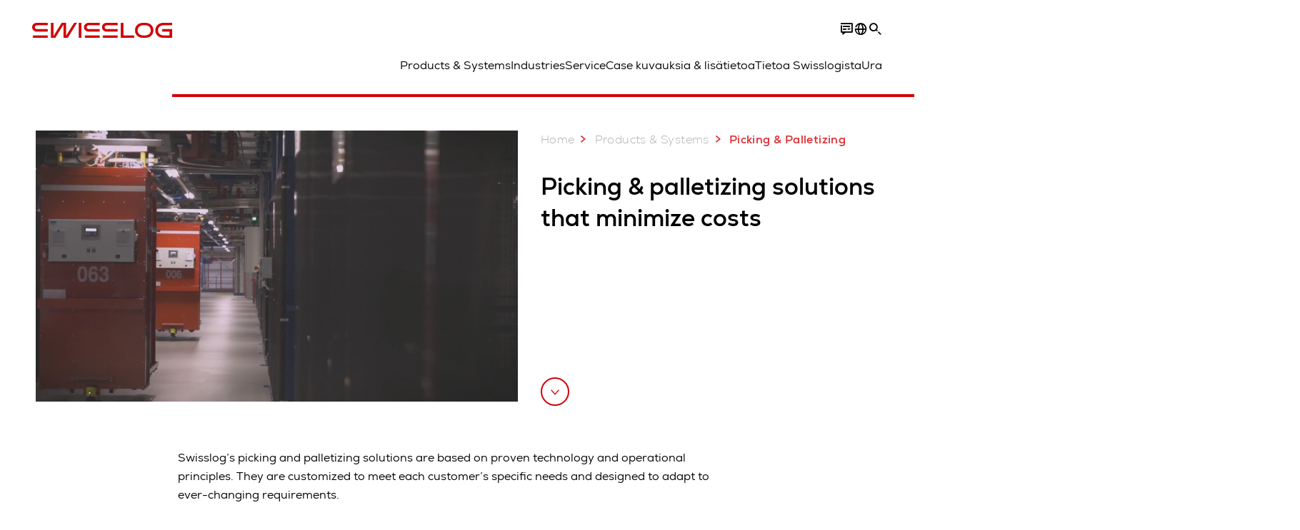

--- FILE ---
content_type: text/html; charset=utf-8
request_url: https://www.swisslog.com/fi-fi/products-systems-solutions/picking-palletizing-order-fulfillment
body_size: 16673
content:
<!DOCTYPE html>
<!--[if lte IE 9]><html class="ie" lang="fi-FI"><![endif]-->
<!--[if (!IE)|(IEMobile)]><!--><html class="no-ie" lang="fi-FI" ><!--<![endif]-->
<head>
	<title>Automated Picking &amp; Palletizing for Warehouses - Swisslog</title>
	<meta http-equiv="Content-Type" content="text/html; charset=utf-8"/>
    <meta http-equiv="X-UA-Compatible" content="IE=edge"/>
	<meta name="description" content="Swisslog’s picking and palletizing solutions for warehouse automation are based on proven technology and operational principles. " />
	<meta name="keywords" content="Picking, palletizing, order fulfillment" />
	<meta name="robots" content="index, follow" />
	<link rel="preload" as="image" fetchpriority="high" href="/-/media/swisslog/images/logistics-warehouse-distribution-automation/products-and-systems/picking-and-palletizing/goods-to-person/autostore-picking.jpg?rev=-1&amp;w=1900&amp;hash=F0A38C148B97CABD764B6D923BC53E5B" imagesrcset="/-/media/swisslog/images/logistics-warehouse-distribution-automation/products-and-systems/picking-and-palletizing/goods-to-person/autostore-picking.jpg?rev=-1&amp;w=767&amp;hash=A3037FB9078AA423FD8832EA1DF1F776 767w, /-/media/swisslog/images/logistics-warehouse-distribution-automation/products-and-systems/picking-and-palletizing/goods-to-person/autostore-picking.jpg?rev=-1&amp;w=1400&amp;hash=B9DCA0A814875F5F06D506BD3F4AED9A 1400w, /-/media/swisslog/images/logistics-warehouse-distribution-automation/products-and-systems/picking-and-palletizing/goods-to-person/autostore-picking.jpg?rev=-1&amp;w=1900&amp;hash=F0A38C148B97CABD764B6D923BC53E5B 1900w" imagesizes="(min-width: 1px) 100vw">
	<link rel="canonical" href="https://www.swisslog.com/fi-fi/products-systems-solutions/picking-palletizing-order-fulfillment" />
	<link rel="alternate" hreflang="x-default" href="https://www.swisslog.com/en-gb/products-systems-solutions/picking-palletizing-order-fulfillment" />
	<link rel="alternate" hreflang="de" href="https://www.swisslog.com/de-de/produkte-systeme-l%c3%b6sungen/kommissionieren-palettieren-depalettieren-auftragserf%c3%bcllung" />
	<link rel="alternate" hreflang="en" href="https://www.swisslog.com/en-us/products-systems-solutions/picking-palletizing-order-fulfillment" />
	<link rel="alternate" hreflang="es" href="https://www.swisslog.com/es-es/productos-sistemas-soluciones/preparacion-de-pedidos-paletizacion" />
	<link rel="alternate" hreflang="fr" href="https://www.swisslog.com/fr-fr/solutions-de-syst%c3%a8mes-de-produits/picking-palettisation-ex%c3%a9cution-des-commandes" />
	<link rel="alternate" hreflang="zh" href="https://www.swisslog.com/zh-cn/products-systems-solutions/picking-y-paletizacion" />
	<link rel="alternate" hreflang="da-DK" href="https://www.swisslog.com/da-dk/products-systems-solutions/picking-palletizing-order-fulfillment" />
	<link rel="alternate" hreflang="nl-NL" href="https://www.swisslog.com/nl-nl/products-systems-solutions/picking-palletizing" />
	<link rel="alternate" hreflang="en-AU" href="https://www.swisslog.com/en-au/products-systems-solutions/picking-palletizing-order-fulfillment" />
	<link rel="alternate" hreflang="en-MY" href="https://www.swisslog.com/en-my/products-systems-solutions/picking-palletizing-order-fulfillment" />
	<link rel="alternate" hreflang="en-GB" href="https://www.swisslog.com/en-gb/products-systems-solutions/picking-palletizing-order-fulfillment" />
	<link rel="alternate" hreflang="en-US" href="https://www.swisslog.com/en-us/products-systems-solutions/picking-palletizing-order-fulfillment" />
	<link rel="alternate" hreflang="fi-FI" href="https://www.swisslog.com/fi-fi/products-systems-solutions/picking-palletizing-order-fulfillment" />
	<link rel="alternate" hreflang="fr-FR" href="https://www.swisslog.com/fr-fr/solutions-de-syst%c3%a8mes-de-produits/picking-palettisation-ex%c3%a9cution-des-commandes" />
	<link rel="alternate" hreflang="de-DE" href="https://www.swisslog.com/de-de/produkte-systeme-l%c3%b6sungen/kommissionieren-palettieren-depalettieren-auftragserf%c3%bcllung" />
	<link rel="alternate" hreflang="it-IT" href="https://www.swisslog.com/it-it/prodotti-sistemi-soluzioni/commissionamento-pallettizzazione-depallettizzazione-evasione-degli-ordini" />
	<link rel="alternate" hreflang="zh-CN" href="https://www.swisslog.com/zh-cn/products-systems-solutions/picking-y-paletizacion" />
	<link rel="alternate" hreflang="nb-NO" href="https://www.swisslog.com/nb-no/produktsysteml%c3%b8sninger/picking-palletizing-order-fulfillment" />
	<link rel="alternate" hreflang="es-ES" href="https://www.swisslog.com/es-es/productos-sistemas-soluciones/preparacion-de-pedidos-paletizacion" />
	<link rel="alternate" hreflang="sv-SE" href="https://www.swisslog.com/sv-se/products-systems-solutions/picking-palletizing-order-fulfillment" />
	<link rel="alternate" hreflang="th-TH" href="https://www.swisslog.com/th-th/%e0%b9%82%e0%b8%8b%e0%b8%a5%e0%b8%b9%e0%b8%8a%e0%b8%b1%e0%b9%88%e0%b8%99%e0%b8%a3%e0%b8%b0%e0%b8%9a%e0%b8%9a%e0%b8%9c%e0%b8%a5%e0%b8%b4%e0%b8%95%e0%b8%a0%e0%b8%b1%e0%b8%93%e0%b8%91%e0%b9%8c/picking-palletizing-order-fulfillment" />
	<link rel="alternate" hreflang="ar-AE" href="https://www.swisslog.com/ar-ae/products-systems-solutions/picking-palletizing-order-fulfillment" />
	
	<link rel="preload" href="/assets/fonts/swisslog/NexaforSwisslog-Regular.woff2" as="font" type="font/woff2" crossorigin />
	<link rel="preload" href="/assets/fonts/swisslog/NexaforSwisslog-Bold.woff2" as="font" type="font/woff2" crossorigin />
	<link rel="preload" href="/assets/fonts/swisslog/NexaforSwisslog-Light.woff2" as="font" type="font/woff2" crossorigin />
	
    <meta name="viewport" id="viewport-meta" content="width=device-width, initial-scale=1.0"/>
    <meta name="content-language" content="fi-FI" />
	<meta name="language" content="fi-FI"/>
    <!-- facebook -->
    
    
    <!-- OpenGraph -->
    <meta property="og:url" content="https://www.swisslog.com/fi-fi/products-systems-solutions/picking-palletizing-order-fulfillment"/>
    <meta property="og:site_name" content="Swisslog"/>
	<meta property="og:title" content="Automated Picking &amp; Palletizing for Warehouses - Swisslog"/>
	<meta property="og:image" content="https://www.swisslog.com/-/media/swisslog/images/logistics-warehouse-distribution-automation/products-and-systems/picking-and-palletizing/goods-to-person/autostore-picking.jpg?rev=-1&amp;w=1900&amp;hash=F0A38C148B97CABD764B6D923BC53E5B"/>
    <meta property="og:description" content="Swisslog’s picking and palletizing solutions for warehouse automation are based on proven technology and operational principles. "/>
	<meta property="og:type" content="WebPage"/>
	

	
	
	<link rel="icon" href="/-/media/swisslog/images/system/swisslog-signet.svg?rev=72d49fc137254ead98b9e3deadd4f341&amp;hash=825E814061396B5535000E3FC945CF28">
	<link rel="shortcut icon" href="/-/media/swisslog/images/system/swisslog-signet.svg?rev=72d49fc137254ead98b9e3deadd4f341&amp;hash=825E814061396B5535000E3FC945CF28">
	<link rel="apple-touch-icon-precomposed" href="/-/media/swisslog/images/system/swisslog-signet.svg?rev=72d49fc137254ead98b9e3deadd4f341&amp;hash=825E814061396B5535000E3FC945CF28"/>
	<link rel="apple-touch-icon" href="/-/media/swisslog/images/system/swisslog-signet.svg?rev=72d49fc137254ead98b9e3deadd4f341&amp;hash=825E814061396B5535000E3FC945CF28"/>
	<meta name="msapplication-TileColor" content="#FFFFFF">
	<meta name="msapplication-TileImage" content="/-/media/swisslog/images/system/swisslog-signet.svg?rev=72d49fc137254ead98b9e3deadd4f341&amp;hash=825E814061396B5535000E3FC945CF28">
	<meta name="msapplication-config" content="/fi-fi/browserconfig">
	<link rel="manifest" href="/fi-fi/manifest">
	<meta name="theme-color" content="#D10007">
	
	<style>
		:lang(fi-FI){ font-family:'Nexa for Swisslog', Calibri, Segoe UI, Helvetica, Arial, Sans-Serif }
		
	</style>
	<link rel="stylesheet" href="/frontend/dist/app_swisslog.css?v=5.19.1" type="text/css" />
	
    <!-- Google Site Verification -->
<meta name="google-site-verification" content="eqDP84ikUtn04eG8RyydTpSeDAw4UoNFH8f8ARWzNaI" />
<meta name="google-site-verification" content="0tl9f1AnuK3gsCqlOH0m1QyNdAnK-bIbcCLbjQq0E58" />
<!-- End Google Site Verification -->
<!-- Google Tag Manager -->
<script type="text/plain" data-cookiecategory="marketing">
if ( document.querySelector('html').getAttribute("lang") != "zh-CN" && document.querySelector('html').getAttribute("lang") != "en-CN" )
{
(function(w,d,s,l,i){w[l]=w[l]||[];w[l].push({'gtm.start':
new Date().getTime(),event:'gtm.js'});var f=d.getElementsByTagName(s)[0],
j=d.createElement(s),dl=l!='dataLayer'?'&l='+l:'';j.async=true;j.src=
'https://www.googletagmanager.com/gtm.js?id='+i+dl;f.parentNode.insertBefore(j,f);
})(window,document,'script','dataLayer','GTM-TGN48PN');
}
</script>
<!-- End Google Tag Manager -->
	<script>
		var cookieGdpr = {
			cookieNotice: "Tämä sisältö ei ole käytettävissä evästeasetuksiesi vuoksi.",
			consentBtnLabel: "Salli evästeet"
		};
	</script>
	<script>
	 window.dataLayer = window.dataLayer || [];
	 window.dataLayer.push({
	  'event': 'cms-url',
	  'language': 'fi-fi',
	  'path': '/swisslog/home/products systems solutions/picking y paletizacion',
	  'id': '8636524176854727A70819CB84F585F5'
	 });
	</script>
	<script type="application/ld+json">
	[{"@context":"https://schema.org","@type":"Organization","name":"Swisslog","url":"/fi-fi","logo":"https://www.swisslog.com/-/media/swisslog/images/system/swisslog-logo-small.png?rev=4d84689c69ff4a6399789ef4519b0c6c&w=1400&hash=6C9EC8AFC6013E9396ACBEDE17DA99A1","description":"Muotoilemme logistiikan ja varastoautomaation tulevaisuutta tuomalla käyttöön innovatiivista datavetoista robottiteknologiaa, joka tuo asiakkaalle poikkeuksellista lisäarvoa.","address":{"@type":"PostalAddress","streetAddress":"Puistokatu 2C","addressLocality":"40100 Jyväskylä","addressCountry":"Finland"},"contactPoint":{"@type":"ContactPoint","telephone":""},"sameAs":["https://www.linkedin.com/company/swisslog","https://www.instagram.com/swisslog.logistics.automation/","https://www.youtube.com/c/SwisslogLogisticsAutomation/?sub_confirmation=1  ","/fi-fi/case-studies-ja-white-papers/blog","https://www.facebook.com/swisslog.logistics.automation"],"telephone":"+358 503 280 122"},{"@context":"https://schema.org","@type":"WebPage","name":"Automated Picking & Palletizing for Warehouses - Swisslog","url":"https://www.swisslog.com/fi-fi/products-systems-solutions/picking-palletizing-order-fulfillment","headline":"Picking & palletizing solutions that minimize costs","description":"Swisslog’s picking and palletizing solutions for warehouse automation are based on proven technology and operational principles. ","potentialAction":{"@type":"SearchAction","target":"https://www.swisslog.com/fi-fi/search-results-page?q={search_term_string}","query-input":"required name=search_term_string"}},{"@context":"https://schema.org","@type":"BreadcrumbList","itemListElement":[{"@type":"ListItem","position":1,"item":{"@id":"/fi-fi","name":"Home"}},{"@type":"ListItem","position":2,"item":{"@id":"/fi-fi/products-systems-solutions","name":"Products & Systems"}},{"@type":"ListItem","position":3,"item":{"@id":"/fi-fi/products-systems-solutions/picking-palletizing-order-fulfillment","name":"Picking & Palletizing"}}]},{"@context":"https://schema.org","@type":"Article","mainEntityOfPage":null,"headline":"Picking & palletizing solutions that minimize costs","image":["https://www.swisslog.com/-/media/swisslog/images/logistics-warehouse-distribution-automation/products-and-systems/picking-and-palletizing/goods-to-person/autostore-picking.jpg?rev=-1&w=1900&hash=F0A38C148B97CABD764B6D923BC53E5B"],"datePublished":"2017-08-12T09:34:31Z","dateModified":"2024-11-07T16:54:18Z","isPartOf":null}]
	</script>

	
	
<link rel="stylesheet" href="/dist/cookieconsent.swisslog.css" fetchpriority="high" />

<script defer src="/assets/cookieconsent/cookieconsent.js" fetchpriority="high"></script>

<script>
    document.documentElement.classList.add('cc-kuka');	// Do not remove!
    document.documentElement.classList.add('cc-swisslog');	// cc-kuka, cc-swisslog, cc-healthcare, cc-translogic

    window.addEventListener('load', function () {
    	const cc = initCookieConsent();
    	const options = {
    		autoclear_cookies: true,
    		// autorun: true,                          					// default: true
			cookie_domain: '', 					    // Enter base domain
    		// cookie_expiration: 182,                 					// default: 182 (days)
			cookie_name: 'gdpr_settings_sl',               				// default: 'gdpr_settings'
    		// cookie_necessary_only_expiration: 182   					// default: disabled
    		// cookie_path: '/',                       					// default: root
    		// cookie_same_site: 'Lax',                					// default: 'Lax'
    		current_lang: 'fi-FI',								// Required, adapt to fit your needs
    		// hide_from_bots: true,                   					// default: true
    		languages: {},							   					// Required, do not remove
    		page_scripts: true,											// Required, do not remove

    		// How consent and settings modals are displayed:
    		gui_options: {
    			consent_modal: {
    				layout: 'cloud',               		// box / cloud / bar
    				position: 'bottom center',     		// left / right / center + top / middle / bottom
    				transition: 'zoom'           		// slide / zoom
    			},
    			settings_modal: {
    				layout: 'box',                 		// bar / box
    				// position: 'left',              	// left / right
    				transition: 'zoom'             		// slide / zoom
    			}
    		},

			// Dispatch events when user interacts with the consent modal:
			onAccept: (cookie) => {
				const acceptEvent = new CustomEvent('cookieConsentAccept', { detail: { cookie, cc: window.cc } });
				document.dispatchEvent(acceptEvent);
			},
			onChange: (cookie, changed_categories) => {
				const changeEvent = new CustomEvent('cookieConsentChange', { detail: { cookie, changed_categories, cc: window.cc } });
				document.dispatchEvent(changeEvent);
			},
    	};

    	fetch(`/api/cxxkxxcxnsxnt/swisslog?sc_lang=${options.current_lang}`)
    		.then(response => response.json())
    		.then(data => {
    			options.languages[options.current_lang] = data;
    			cc.run(options);
                window.cc = cc; // Make cc available after it has executed.
    		})
    		.catch(error => {
    			console.error('Error in fetching Cookie Consent config:', error);
    		});
    });
</script>

	

</head>


<body id="layout-swisslog" class="mod mod-layout   " data-connectors="responsive, toggle">
	

	

	
	
	<header class="o-header js-header">
	<nav class="mod mod-nav m-flyout hidden-print" data-connectors="responsive, toggle">
	
	<div class="m-flyout__wrapper">
		<div class="container mod-nav__overlay js-overlay">
			<div class="icon-close-32 js-hide-menu" data-target="nav"></div>
			<div class="m-flyout__main-col js-main-col col-12 col-md-6 col-lg-3">
				
				<ul class="m-flyout__list h-styled-scrollbar h-styled-scrollbar--color-cta h-styled-scrollbar--thin js-list js-styled-scrollbar">
					
					<li class="m-flyout__item js-first-level js-nav-item" data-menu-id="">
						<a href="/fi-fi" class="d-flex d-sm-flex align-items-center justify-content-between hidden-md hidden-lg d-lg-none">
							Home
							
						</a>
						
					</li>
					
					<li class="m-flyout__item js-first-level js-nav-item js-is-parent js-is-active" data-menu-id="78767B4F16664BD097285666D136374A">
						<a href="#" class="d-flex d-sm-flex align-items-center justify-content-between hidden-md hidden-lg d-lg-none">
							Products &amp; Systems
							<span class="icon-arrow-right-24 ps-2"></span>
						</a>
						
						<section class="mod-nav__intro m-flyout__item hidden-xs hidden-sm">
							
							<figure>
								<picture class="h-ratio h-ratio16-9">
									<img data-src="/-/media/swisslog/images/logistics-warehouse-distribution-automation/what-we-do/3d-logistics-center.jpg?rev=01542aadb5c94553bd893d9c668a66c3&w=767&hash=EC872AF690B36A9785CBD796C3EBA426" />
								</picture>
							</figure>
							
							<h4 class="mt-sm-4">Products &amp; systems for automated logistics</h4>
							<p class="p2 mt-sm-3 mb-sm-0">Discover a wide range of technologies that will boost your automated materials handling performance while reducing costs.</p>
							<a href="/fi-fi/products-systems-solutions">
								<span class="a-btn a-btn--primary a-btn--color-cta">
									Opi lisää
								</span>
							</a>
						</section>
						
						<div class="m-flyout__column">
							
							<ul class="m-flyout__list h-styled-scrollbar h-styled-scrollbar--color-cta h-styled-scrollbar--thin js-list js-styled-scrollbar">
								<li class="mod-nav__back-link js-back-link pt-lg-0">
									<a href="#" class="mod-nav__back-btn d-flex align-items-center hidden-sm">
										<span class="icon-arrow-left-24 pe-2"></span>
										Products &amp; Systems
									</a>
								</li>
								<li class="m-flyout__item js-is-active-title">
									<a href="/fi-fi/products-systems-solutions">Overview Products &amp; Systems</a>
								</li>
								
<li class="m-flyout__item js-nav-item js-is-parent">
	
	<a class="d-flex align-items-center justify-content-between " href="#">
		Storage &amp; Retrieval ASRS
		<span class="icon-arrow-right-24 ps-2"></span>
	</a>
	
	<div class="m-flyout__column">
		<ul class="m-flyout__list h-styled-scrollbar h-styled-scrollbar--color-cta h-styled-scrollbar--thin js-list js-styled-scrollbar">
			<li class="mod-nav__back-link js-back-link pt-lg-0">
				<a href="#" class="mod-nav__back-btn d-flex align-items-center hidden-sm">
					<span class="icon-arrow-left-24 pe-2"></span>
					Storage &amp; Retrieval ASRS
				</a>
			</li>
			<li class="m-flyout__item">
				<a href="/fi-fi/products-systems-solutions/asrs-automated-storage-retrieval-systems">Overview Storage &amp; Retrieval ASRS</a>
			</li>
			
			<template class="sublist-template">
				
<li class="m-flyout__item js-nav-item js-is-parent">
	
	<a class="d-flex align-items-center justify-content-between " href="#">
		For Small Loads
		<span class="icon-arrow-right-24 ps-2"></span>
	</a>
	
	<div class="m-flyout__column">
		<ul class="m-flyout__list h-styled-scrollbar h-styled-scrollbar--color-cta h-styled-scrollbar--thin js-list js-styled-scrollbar">
			<li class="mod-nav__back-link js-back-link pt-lg-0">
				<a href="#" class="mod-nav__back-btn d-flex align-items-center hidden-sm">
					<span class="icon-arrow-left-24 pe-2"></span>
					For Small Loads
				</a>
			</li>
			<li class="m-flyout__item">
				<a href="/fi-fi/products-systems-solutions/asrs-automated-storage-retrieval-systems/boxes-cartons-small-parts-items">Mini Load Storage Systems</a>
			</li>
			
			<template class="sublist-template">
				
<li class="m-flyout__item js-nav-item">
	
	<a href="/fi-fi/products-systems-solutions/asrs-automated-storage-retrieval-systems/boxes-cartons-small-parts-items/tornado-miniload-crane">Mini Load Crane Tornado</a>
	
</li>

<li class="m-flyout__item js-nav-item">
	
	<a href="/fi-fi/products-systems-solutions/asrs-automated-storage-retrieval-systems/boxes-cartons-small-parts-items/cyclonecarrier-shuttle-system-logistics">Light Goods Shuttle CycloneCarrier</a>
	
</li>

<li class="m-flyout__item js-nav-item">
	
	<a href="/fi-fi/products-systems-solutions/asrs-automated-storage-retrieval-systems/boxes-cartons-small-parts-items/carrypick-storage-and-picking-system">Mobile Robot based CarryPick</a>
	
</li>

<li class="m-flyout__item js-nav-item">
	
	<a href="/fi-fi/products-systems-solutions/asrs-automated-storage-retrieval-systems/autostore-integrator">Cube-based AutoStore</a>
	
</li>


			</template>
			
			<div class="h-styled-scrollbar__track">
	<div class="h-styled-scrollbar__thumb"></div>
</div>

		</ul>
	</div>
</li>

<li class="m-flyout__item js-nav-item js-is-parent">
	
	<a class="d-flex align-items-center justify-content-between " href="#">
		For Pallets &amp; Heavy Loads
		<span class="icon-arrow-right-24 ps-2"></span>
	</a>
	
	<div class="m-flyout__column">
		<ul class="m-flyout__list h-styled-scrollbar h-styled-scrollbar--color-cta h-styled-scrollbar--thin js-list js-styled-scrollbar">
			<li class="mod-nav__back-link js-back-link pt-lg-0">
				<a href="#" class="mod-nav__back-btn d-flex align-items-center hidden-sm">
					<span class="icon-arrow-left-24 pe-2"></span>
					For Pallets &amp; Heavy Loads
				</a>
			</li>
			<li class="m-flyout__item">
				<a href="/fi-fi/products-systems-solutions/asrs-automated-storage-retrieval-systems/automated-pallet-warehouse">Solutions for Pallets &amp; Heavy Loads</a>
			</li>
			
			<template class="sublist-template">
				
<li class="m-flyout__item js-nav-item">
	
	<a href="/fi-fi/products-systems-solutions/asrs-automated-storage-retrieval-systems/automated-pallet-warehouse/powerstore-shuttle-system-for-pallet-warehousing">Pallet Shuttle PowerStore</a>
	
</li>

<li class="m-flyout__item js-nav-item">
	
	<a href="/fi-fi/products-systems-solutions/asrs-automated-storage-retrieval-systems/automated-pallet-warehouse/vectura-pallet-stacker-crane-high-bay-warehouse-hbw">Pallet Stacker Crane Vectura</a>
	
</li>


			</template>
			
			<div class="h-styled-scrollbar__track">
	<div class="h-styled-scrollbar__thumb"></div>
</div>

		</ul>
	</div>
</li>

<li class="m-flyout__item js-nav-item">
	
	<a href="/fi-fi/products-systems-solutions/asrs-automated-storage-retrieval-systems/autostore-integrator">Cube-based AutoStore</a>
	
</li>

<li class="m-flyout__item js-nav-item">
	
	<a href="/fi-fi/products-systems-solutions/asrs-automated-storage-retrieval-systems/automated-high-bay-warehouse">Automated High Bay Warehouse Pallets</a>
	
</li>

<li class="m-flyout__item js-nav-item">
	
	<a href="/fi-fi/products-systems-solutions/asrs-automated-storage-retrieval-systems/storage-shuttle-system">Shuttle Storage Solutions</a>
	
</li>


			</template>
			
			<div class="h-styled-scrollbar__track">
	<div class="h-styled-scrollbar__thumb"></div>
</div>

		</ul>
	</div>
</li>

<li class="m-flyout__item js-nav-item js-is-parent">
	
	<a class="d-flex align-items-center justify-content-between " href="#">
		Transport &amp; Conveyors
		<span class="icon-arrow-right-24 ps-2"></span>
	</a>
	
	<div class="m-flyout__column">
		<ul class="m-flyout__list h-styled-scrollbar h-styled-scrollbar--color-cta h-styled-scrollbar--thin js-list js-styled-scrollbar">
			<li class="mod-nav__back-link js-back-link pt-lg-0">
				<a href="#" class="mod-nav__back-btn d-flex align-items-center hidden-sm">
					<span class="icon-arrow-left-24 pe-2"></span>
					Transport &amp; Conveyors
				</a>
			</li>
			<li class="m-flyout__item">
				<a href="/fi-fi/products-systems-solutions/transport">Overview Transport &amp; Conveyors</a>
			</li>
			
			<template class="sublist-template">
				
<li class="m-flyout__item js-nav-item">
	
	<a href="/fi-fi/products-systems-solutions/transport/mobile-robotics">Autonomous mobile robots IntraMove</a>
	
</li>

<li class="m-flyout__item js-nav-item">
	
	<a href="/fi-fi/products-systems-solutions/transport/electrified-monorail-transport-system">Electrified MonoRail transport system</a>
	
</li>

<li class="m-flyout__item js-nav-item">
	
	<a href="/fi-fi/products-systems-solutions/transport/promove-pallet-conveyor">Pallet Conveyor ProMove</a>
	
</li>

<li class="m-flyout__item js-nav-item">
	
	<a href="/fi-fi/products-systems-solutions/transport/quickmove-conveyor-system-for-small-loads">Small Loads Conveyor QuickMove</a>
	
</li>


			</template>
			
			<div class="h-styled-scrollbar__track">
	<div class="h-styled-scrollbar__thumb"></div>
</div>

		</ul>
	</div>
</li>

<li class="m-flyout__item js-nav-item js-is-parent js-is-active">
	
	<a class="d-flex align-items-center justify-content-between is-active" href="#">
		Picking &amp; Palletizing
		<span class="icon-arrow-right-24 ps-2"></span>
	</a>
	
	<div class="m-flyout__column">
		<ul class="m-flyout__list h-styled-scrollbar h-styled-scrollbar--color-cta h-styled-scrollbar--thin js-list js-styled-scrollbar">
			<li class="mod-nav__back-link js-back-link pt-lg-0">
				<a href="#" class="mod-nav__back-btn d-flex align-items-center hidden-sm">
					<span class="icon-arrow-left-24 pe-2"></span>
					Picking &amp; Palletizing
				</a>
			</li>
			<li class="m-flyout__item js-is-active-title">
				<a href="/fi-fi/products-systems-solutions/picking-palletizing-order-fulfillment">Overview Picking &amp; Palletizing</a>
			</li>
			
			
<li class="m-flyout__item js-nav-item">
	
	<a href="/fi-fi/products-systems-solutions/picking-palletizing-order-fulfillment/person-to-goods-caddypick-case-order-picking">Person to Goods Case Picking: CaddyPick </a>
	
</li>

<li class="m-flyout__item js-nav-item">
	
	<a href="/fi-fi/products-systems-solutions/picking-palletizing-order-fulfillment/goods-to-person">Goods to Person Picking Systems</a>
	
</li>

<li class="m-flyout__item js-nav-item js-is-parent">
	
	<a class="d-flex align-items-center justify-content-between " href="#">
		Robot Based
		<span class="icon-arrow-right-24 ps-2"></span>
	</a>
	
	<div class="m-flyout__column">
		<ul class="m-flyout__list h-styled-scrollbar h-styled-scrollbar--color-cta h-styled-scrollbar--thin js-list js-styled-scrollbar">
			<li class="mod-nav__back-link js-back-link pt-lg-0">
				<a href="#" class="mod-nav__back-btn d-flex align-items-center hidden-sm">
					<span class="icon-arrow-left-24 pe-2"></span>
					Robot Based
				</a>
			</li>
			<li class="m-flyout__item">
				<a href="/fi-fi/products-systems-solutions/picking-palletizing-order-fulfillment/robot-based-robotics-fully-automated">Overview Robot Based Picking</a>
			</li>
			
			<template class="sublist-template">
				
<li class="m-flyout__item js-nav-item">
	
	<a href="/fi-fi/products-systems-solutions/picking-palletizing-order-fulfillment/robot-based-robotics-fully-automated/mixed-case-palletizing-acpaq">Mixed Case Palletizing ACPaQ</a>
	
</li>

<li class="m-flyout__item js-nav-item">
	
	<a href="/fi-fi/products-systems-solutions/picking-palletizing-order-fulfillment/robot-based-robotics-fully-automated/robotic-piece-picking-itempiq">Robotic Item Picking ItemPiQ</a>
	
</li>


			</template>
			
			<div class="h-styled-scrollbar__track">
	<div class="h-styled-scrollbar__thumb"></div>
</div>

		</ul>
	</div>
</li>


			
			<div class="h-styled-scrollbar__track">
	<div class="h-styled-scrollbar__thumb"></div>
</div>

		</ul>
	</div>
</li>

<li class="m-flyout__item js-nav-item js-is-parent">
	
	<a class="d-flex align-items-center justify-content-between " href="#">
		Software
		<span class="icon-arrow-right-24 ps-2"></span>
	</a>
	
	<div class="m-flyout__column">
		<ul class="m-flyout__list h-styled-scrollbar h-styled-scrollbar--color-cta h-styled-scrollbar--thin js-list js-styled-scrollbar">
			<li class="mod-nav__back-link js-back-link pt-lg-0">
				<a href="#" class="mod-nav__back-btn d-flex align-items-center hidden-sm">
					<span class="icon-arrow-left-24 pe-2"></span>
					Software
				</a>
			</li>
			<li class="m-flyout__item">
				<a href="/fi-fi/products-systems-solutions/software-inventory-management">Overview Software</a>
			</li>
			
			<template class="sublist-template">
				
<li class="m-flyout__item js-nav-item">
	
	<a href="/fi-fi/products-systems-solutions/software-inventory-management/synq-warehouse-management-system-wms-mfcs">SynQ Warehouse Management System (WMS)</a>
	
</li>

<li class="m-flyout__item js-nav-item">
	
	<a href="/fi-fi/products-systems-solutions/software-inventory-management/sap-ewm-extended-warehouse-management">SAP EWM</a>
	
</li>


			</template>
			
			<div class="h-styled-scrollbar__track">
	<div class="h-styled-scrollbar__thumb"></div>
</div>

		</ul>
	</div>
</li>

<li class="m-flyout__item js-nav-item js-is-parent">
	
	<a class="d-flex align-items-center justify-content-between " href="#">
		Products A to Z
		<span class="icon-arrow-right-24 ps-2"></span>
	</a>
	
	<div class="m-flyout__column">
		<ul class="m-flyout__list h-styled-scrollbar h-styled-scrollbar--color-cta h-styled-scrollbar--thin js-list js-styled-scrollbar">
			<li class="mod-nav__back-link js-back-link pt-lg-0">
				<a href="#" class="mod-nav__back-btn d-flex align-items-center hidden-sm">
					<span class="icon-arrow-left-24 pe-2"></span>
					Products A to Z
				</a>
			</li>
			<li class="m-flyout__item">
				<a href="/fi-fi/products-systems-solutions/overview-by-products">Overview Products A to Z</a>
			</li>
			
			<template class="sublist-template">
				
<li class="m-flyout__item js-nav-item">
	
	<a href="/fi-fi/products-systems-solutions/picking-palletizing-order-fulfillment/robot-based-robotics-fully-automated/mixed-case-palletizing-acpaq">ACPaQ – Case palletizing  </a>
	
</li>

<li class="m-flyout__item js-nav-item">
	
	<a href="/fi-fi/products-systems-solutions/asrs-automated-storage-retrieval-systems/autostore-integrator">AutoStore – Small parts storage &amp; picking</a>
	
</li>

<li class="m-flyout__item js-nav-item">
	
	<a href="/fi-fi/products-systems-solutions/picking-palletizing-order-fulfillment/person-to-goods-caddypick-case-order-picking">CaddyPick – Monorail based picking system</a>
	
</li>

<li class="m-flyout__item js-nav-item">
	
	<a href="/fi-fi/products-systems-solutions/asrs-automated-storage-retrieval-systems/boxes-cartons-small-parts-items/carrypick-storage-and-picking-system">CarryPick - Order picking system</a>
	
</li>

<li class="m-flyout__item js-nav-item">
	
	<a href="/fi-fi/products-systems-solutions/asrs-automated-storage-retrieval-systems/boxes-cartons-small-parts-items/cyclonecarrier-shuttle-system-logistics">CycloneCarrier – Small loads shuttle storage system</a>
	
</li>

<li class="m-flyout__item js-nav-item">
	
	<a href="/fi-fi/products-systems-solutions/transport/mobile-robotics">IntraMove – Autonomous mobile robots (AMRs)</a>
	
</li>

<li class="m-flyout__item js-nav-item">
	
	<a href="/fi-fi/products-systems-solutions/picking-palletizing-order-fulfillment/robot-based-robotics-fully-automated/robotic-piece-picking-itempiq">ItemPiQ – Robot based item picking</a>
	
</li>

<li class="m-flyout__item js-nav-item">
	
	<a href="/fi-fi/products-systems-solutions/transport/electrified-monorail-transport-system">Monorail – Electrified transport system</a>
	
</li>

<li class="m-flyout__item js-nav-item">
	
	<a href="/fi-fi/products-systems-solutions/asrs-automated-storage-retrieval-systems/automated-pallet-warehouse/powerstore-shuttle-system-for-pallet-warehousing">PowerStore – Pallet shuttle system HBW</a>
	
</li>

<li class="m-flyout__item js-nav-item">
	
	<a href="/fi-fi/products-systems-solutions/transport/promove-pallet-conveyor">ProMove – Conveyor system pallets</a>
	
</li>

<li class="m-flyout__item js-nav-item">
	
	<a href="/fi-fi/products-systems-solutions/transport/quickmove-conveyor-system-for-small-loads">QuickMove – Conveyor system</a>
	
</li>

<li class="m-flyout__item js-nav-item">
	
	<a href="/fi-fi/products-systems-solutions/software-inventory-management/sap-ewm-extended-warehouse-management">SAP EWM – Ext. WMS platform</a>
	
</li>

<li class="m-flyout__item js-nav-item">
	
	<a href="/fi-fi/products-systems-solutions/software-inventory-management/synq-warehouse-management-system-wms-mfcs">SynQ software – Intelligent WMS platform</a>
	
</li>

<li class="m-flyout__item js-nav-item">
	
	<a href="/fi-fi/products-systems-solutions/asrs-automated-storage-retrieval-systems/boxes-cartons-small-parts-items/tornado-miniload-crane">Tornado – Miniload crane</a>
	
</li>

<li class="m-flyout__item js-nav-item">
	
	<a href="/fi-fi/products-systems-solutions/asrs-automated-storage-retrieval-systems/automated-pallet-warehouse/vectura-pallet-stacker-crane-high-bay-warehouse-hbw">Vectura – Pallet stacker crane for HBW</a>
	
</li>


			</template>
			
			<div class="h-styled-scrollbar__track">
	<div class="h-styled-scrollbar__thumb"></div>
</div>

		</ul>
	</div>
</li>

<li class="m-flyout__item js-nav-item">
	
	<a href="/fi-fi/products-systems-solutions/products-for-warehouse-logistics-integrators">Products for Integrators</a>
	
</li>


								<div class="h-styled-scrollbar__track">
	<div class="h-styled-scrollbar__thumb"></div>
</div>

							</ul>
						</div>
					</li>
					
					<li class="m-flyout__item js-first-level js-nav-item js-is-parent" data-menu-id="97C2A8FAB2A84324B30A1D1DEB5D9805">
						<a href="#" class="d-flex d-sm-flex align-items-center justify-content-between hidden-md hidden-lg d-lg-none">
							Industries
							<span class="icon-arrow-right-24 ps-2"></span>
						</a>
						
						<section class="mod-nav__intro m-flyout__item hidden-xs hidden-sm">
							
							<figure>
								<picture class="h-ratio h-ratio16-9">
									<img data-src="/-/media/swisslog/images/logistics-warehouse-distribution-automation/business-solutions/consulting-industries.jpg?rev=-1&w=767&hash=239DAFCEE4E6101511A1F78B58383582" />
								</picture>
							</figure>
							
							<h4 class="mt-sm-4">Logistics automation for your industry </h4>
							<p class="p2 mt-sm-3 mb-sm-0">Solutions and consulting: Swisslog has decades of experience providing logistics &amp; warehouse automation for the key industries.</p>
							<a href="/fi-fi/business-solutions">
								<span class="a-btn a-btn--primary a-btn--color-cta">
									Opi lisää
								</span>
							</a>
						</section>
						
						<div class="m-flyout__column">
							
							<ul class="m-flyout__list h-styled-scrollbar h-styled-scrollbar--color-cta h-styled-scrollbar--thin js-list js-styled-scrollbar">
								<li class="mod-nav__back-link js-back-link pt-lg-0">
									<a href="#" class="mod-nav__back-btn d-flex align-items-center hidden-sm">
										<span class="icon-arrow-left-24 pe-2"></span>
										Industries
									</a>
								</li>
								<li class="m-flyout__item">
									<a href="/fi-fi/business-solutions">Overview Industry Solutions</a>
								</li>
								
<li class="m-flyout__item js-nav-item">
	
	<a href="/fi-fi/business-solutions/food-and-beverage-warehouse-automation">Food and Beverage</a>
	
</li>

<li class="m-flyout__item js-nav-item">
	
	<a href="/fi-fi/business-solutions/grocery-distribution">Grocery Distribution</a>
	
</li>

<li class="m-flyout__item js-nav-item">
	
	<a href="/fi-fi/business-solutions/fashion-apparel-distribution-automation">Fashion and Apparel</a>
	
</li>

<li class="m-flyout__item js-nav-item">
	
	<a href="/fi-fi/business-solutions/general-merchandise-automation">General Merchandise</a>
	
</li>

<li class="m-flyout__item js-nav-item">
	
	<a href="/fi-fi/business-solutions/other">More industry expertise</a>
	
</li>


								<div class="h-styled-scrollbar__track">
	<div class="h-styled-scrollbar__thumb"></div>
</div>

							</ul>
						</div>
					</li>
					
					<li class="m-flyout__item js-first-level js-nav-item js-is-parent" data-menu-id="85105DE812B8420E9171F8CA4FE3F0D4">
						<a href="#" class="d-flex d-sm-flex align-items-center justify-content-between hidden-md hidden-lg d-lg-none">
							Service
							<span class="icon-arrow-right-24 ps-2"></span>
						</a>
						
						<section class="mod-nav__intro m-flyout__item hidden-xs hidden-sm">
							
							<figure>
								<picture class="h-ratio h-ratio16-9">
									<img data-src="/-/media/swisslog/images/logistics-warehouse-distribution-automation/customer-service/system-operations-computer.jpg?rev=-1&w=767&hash=5AAEACCE98A81E8604CE5442897D57F6" />
								</picture>
							</figure>
							
							<h4 class="mt-sm-4">Our Customer Service Portfolio</h4>
							<p class="p2 mt-sm-3 mb-sm-0">Imagine if you had the formula for 100% uptime. We strive to give you complete confidence, ensuring you get the right solutions and the best services.</p>
							<a href="/fi-fi/customer-service-and-support">
								<span class="a-btn a-btn--primary a-btn--color-cta">
									Opi lisää
								</span>
							</a>
						</section>
						
						<div class="m-flyout__column">
							
							<ul class="m-flyout__list h-styled-scrollbar h-styled-scrollbar--color-cta h-styled-scrollbar--thin js-list js-styled-scrollbar">
								<li class="mod-nav__back-link js-back-link pt-lg-0">
									<a href="#" class="mod-nav__back-btn d-flex align-items-center hidden-sm">
										<span class="icon-arrow-left-24 pe-2"></span>
										Service
									</a>
								</li>
								<li class="m-flyout__item">
									<a href="/fi-fi/customer-service-and-support">Full Customer Service Portfolio</a>
								</li>
								
<li class="m-flyout__item js-nav-item">
	
	<a href="/fi-fi/tietoa-swisslogista/local-customer-service-contacts">Local Service Contacts </a>
	
</li>

<li class="m-flyout__item js-nav-item">
	
	<a href="/fi-fi/customer-service-and-support/technical-support">Technical Support</a>
	
</li>

<li class="m-flyout__item js-nav-item js-is-parent">
	
	<a class="d-flex align-items-center justify-content-between " href="#">
		Preventive Maintenance
		<span class="icon-arrow-right-24 ps-2"></span>
	</a>
	
	<div class="m-flyout__column">
		<ul class="m-flyout__list h-styled-scrollbar h-styled-scrollbar--color-cta h-styled-scrollbar--thin js-list js-styled-scrollbar">
			<li class="mod-nav__back-link js-back-link pt-lg-0">
				<a href="#" class="mod-nav__back-btn d-flex align-items-center hidden-sm">
					<span class="icon-arrow-left-24 pe-2"></span>
					Preventive Maintenance
				</a>
			</li>
			<li class="m-flyout__item">
				<a href="/fi-fi/customer-service-and-support/preventative-maintenance">Overview Preventive Maintenance</a>
			</li>
			
			<template class="sublist-template">
				
<li class="m-flyout__item js-nav-item">
	
	<a href="/fi-fi/customer-service-and-support/preventative-maintenance/field-service">Field Service</a>
	
</li>

<li class="m-flyout__item js-nav-item">
	
	<a href="/fi-fi/customer-service-and-support/preventative-maintenance/system-operations">System Operations</a>
	
</li>

<li class="m-flyout__item js-nav-item">
	
	<a href="/fi-fi/customer-service-and-support/preventative-maintenance/condition-monitoring">Condition Monitoring</a>
	
</li>


			</template>
			
			<div class="h-styled-scrollbar__track">
	<div class="h-styled-scrollbar__thumb"></div>
</div>

		</ul>
	</div>
</li>

<li class="m-flyout__item js-nav-item">
	
	<a href="/fi-fi/customer-service-and-support/system-optimization-materials-handling-systems-efficiency">System Optimization</a>
	
</li>

<li class="m-flyout__item js-nav-item">
	
	<a href="/fi-fi/customer-service-and-support/spare-parts">Spare Parts</a>
	
</li>

<li class="m-flyout__item js-nav-item">
	
	<a href="/fi-fi/customer-service-and-support/it-managed-services">IT Managed Services</a>
	
</li>

<li class="m-flyout__item js-nav-item">
	
	<a href="/fi-fi/customer-service-and-support/expansion-and-modernization">Expansion &amp; Modernization</a>
	
</li>

<li class="m-flyout__item js-nav-item">
	
	<a href="/fi-fi/customer-service-and-support/training">Training</a>
	
</li>


								<div class="h-styled-scrollbar__track">
	<div class="h-styled-scrollbar__thumb"></div>
</div>

							</ul>
						</div>
					</li>
					
					<li class="m-flyout__item js-first-level js-nav-item js-is-parent" data-menu-id="F5E60609B28C427DA419154A10C280B5">
						<a href="#" class="d-flex d-sm-flex align-items-center justify-content-between hidden-md hidden-lg d-lg-none">
							Case kuvauksia &amp; lisätietoa
							<span class="icon-arrow-right-24 ps-2"></span>
						</a>
						
						<section class="mod-nav__intro m-flyout__item hidden-xs hidden-sm">
							
							<figure>
								<picture class="h-ratio h-ratio16-9">
									<img data-src="/-/media/swisslog/images/logistics-warehouse-distribution-automation/whitepaper/whitepapers.jpg?rev=-1&w=767&hash=428CEF170884F4C2F2D9E83A5C5AEB8F" />
								</picture>
							</figure>
							
							<h4 class="mt-sm-4">Case kuvauksia &amp; lisätietoa</h4>
							<p class="p2 mt-sm-3 mb-sm-0"></p>
							<a href="/fi-fi/case-studies-ja-white-papers">
								<span class="a-btn a-btn--primary a-btn--color-cta">
									Opi lisää
								</span>
							</a>
						</section>
						
						<div class="m-flyout__column">
							
							<ul class="m-flyout__list h-styled-scrollbar h-styled-scrollbar--color-cta h-styled-scrollbar--thin js-list js-styled-scrollbar">
								<li class="mod-nav__back-link js-back-link pt-lg-0">
									<a href="#" class="mod-nav__back-btn d-flex align-items-center hidden-sm">
										<span class="icon-arrow-left-24 pe-2"></span>
										Case kuvauksia &amp; lisätietoa
									</a>
								</li>
								<li class="m-flyout__item">
									<a href="/fi-fi/case-studies-ja-white-papers">Case kuvauksia &amp; lisätietoa</a>
								</li>
								
<li class="m-flyout__item js-nav-item">
	
	<a href="/fi-fi/case-studies-ja-white-papers/blog">Blog</a>
	
</li>

<li class="m-flyout__item js-nav-item">
	
	<a href="/fi-fi/case-studies-ja-white-papers/case-kuvauksia">Case kuvauksia</a>
	
</li>

<li class="m-flyout__item js-nav-item">
	
	<a href="/fi-fi/case-studies-ja-white-papers/webinars">Webinars</a>
	
</li>

<li class="m-flyout__item js-nav-item">
	
	<a href="/fi-fi/case-studies-ja-white-papers/tutkielmia">Tutkielmia</a>
	
</li>

<li class="m-flyout__item js-nav-item">
	
	<a href="/fi-fi/knowledge">Knowledge area</a>
	
</li>


								<div class="h-styled-scrollbar__track">
	<div class="h-styled-scrollbar__thumb"></div>
</div>

							</ul>
						</div>
					</li>
					
					<li class="m-flyout__item js-first-level js-nav-item js-is-parent" data-menu-id="47A3446C07D44AA18072FDBF8E74ED05">
						<a href="#" class="d-flex d-sm-flex align-items-center justify-content-between hidden-md hidden-lg d-lg-none">
							Tietoa Swisslogista
							<span class="icon-arrow-right-24 ps-2"></span>
						</a>
						
						<section class="mod-nav__intro m-flyout__item hidden-xs hidden-sm">
							
							<figure>
								<picture class="h-ratio h-ratio16-9">
									<img data-src="/-/media/swisslog/images/corporate/about-swisslog/swisslog-locations-switzerland-office.jpg?rev=-1&w=767&hash=CB21A7EB3EE0DF80376BCF3F931FCB25" />
								</picture>
							</figure>
							
							<h4 class="mt-sm-4">Tietoa Swisslogista</h4>
							<p class="p2 mt-sm-3 mb-sm-0"></p>
							<a href="/fi-fi/tietoa-swisslogista">
								<span class="a-btn a-btn--primary a-btn--color-cta">
									Opi lisää
								</span>
							</a>
						</section>
						
						<div class="m-flyout__column">
							
							<ul class="m-flyout__list h-styled-scrollbar h-styled-scrollbar--color-cta h-styled-scrollbar--thin js-list js-styled-scrollbar">
								<li class="mod-nav__back-link js-back-link pt-lg-0">
									<a href="#" class="mod-nav__back-btn d-flex align-items-center hidden-sm">
										<span class="icon-arrow-left-24 pe-2"></span>
										Tietoa Swisslogista
									</a>
								</li>
								<li class="m-flyout__item">
									<a href="/fi-fi/tietoa-swisslogista">Tietoa Swisslogista</a>
								</li>
								
<li class="m-flyout__item js-nav-item js-is-parent">
	
	<a class="d-flex align-items-center justify-content-between " href="#">
		Uutishuone
		<span class="icon-arrow-right-24 ps-2"></span>
	</a>
	
	<div class="m-flyout__column">
		<ul class="m-flyout__list h-styled-scrollbar h-styled-scrollbar--color-cta h-styled-scrollbar--thin js-list js-styled-scrollbar">
			<li class="mod-nav__back-link js-back-link pt-lg-0">
				<a href="#" class="mod-nav__back-btn d-flex align-items-center hidden-sm">
					<span class="icon-arrow-left-24 pe-2"></span>
					Uutishuone
				</a>
			</li>
			<li class="m-flyout__item">
				<a href="/fi-fi/tietoa-swisslogista/newsroom">Uutishuone</a>
			</li>
			
			<template class="sublist-template">
				
<li class="m-flyout__item js-nav-item">
	
	<a href="/fi-fi/tietoa-swisslogista/newsroom/events">Event</a>
	
</li>

<li class="m-flyout__item js-nav-item">
	
	<a href="/fi-fi/tietoa-swisslogista/newsroom/news">Uutiset &amp; bloggaukset</a>
	
</li>

<li class="m-flyout__item js-nav-item">
	
	<a href="/fi-fi/tietoa-swisslogista/newsroom/press">Press area</a>
	
</li>


			</template>
			
			<div class="h-styled-scrollbar__track">
	<div class="h-styled-scrollbar__thumb"></div>
</div>

		</ul>
	</div>
</li>

<li class="m-flyout__item js-nav-item js-is-parent">
	
	<a class="d-flex align-items-center justify-content-between " href="#">
		Robotti- ja dataohjatut ratkaisut
		<span class="icon-arrow-right-24 ps-2"></span>
	</a>
	
	<div class="m-flyout__column">
		<ul class="m-flyout__list h-styled-scrollbar h-styled-scrollbar--color-cta h-styled-scrollbar--thin js-list js-styled-scrollbar">
			<li class="mod-nav__back-link js-back-link pt-lg-0">
				<a href="#" class="mod-nav__back-btn d-flex align-items-center hidden-sm">
					<span class="icon-arrow-left-24 pe-2"></span>
					Robotti- ja dataohjatut ratkaisut
				</a>
			</li>
			<li class="m-flyout__item">
				<a href="/fi-fi/tietoa-swisslogista/our-offering-robotic-intralogistics">Robotti- ja dataohjatut ratkaisut</a>
			</li>
			
			<template class="sublist-template">
				
<li class="m-flyout__item js-nav-item">
	
	<a href="/fi-fi/tietoa-swisslogista/our-offering-robotic-intralogistics/kumppanisi-konsultoinnissa,-analysoinnissa-ja-konseptien-toteutuksessa">Oppaasi ja kumppanisi</a>
	
</li>

<li class="m-flyout__item js-nav-item">
	
	<a href="/fi-fi/tietoa-swisslogista/our-offering-robotic-intralogistics/consulting-planning-supply-chain">Consulting &amp; Planning</a>
	
</li>


			</template>
			
			<div class="h-styled-scrollbar__track">
	<div class="h-styled-scrollbar__thumb"></div>
</div>

		</ul>
	</div>
</li>

<li class="m-flyout__item js-nav-item">
	
	<a href="/fi-fi/tietoa-swisslogista/management">Leadership team</a>
	
</li>

<li class="m-flyout__item js-nav-item js-is-parent">
	
	<a class="d-flex align-items-center justify-content-between " href="#">
		Corporate Governance &amp; Sustainability
		<span class="icon-arrow-right-24 ps-2"></span>
	</a>
	
	<div class="m-flyout__column">
		<ul class="m-flyout__list h-styled-scrollbar h-styled-scrollbar--color-cta h-styled-scrollbar--thin js-list js-styled-scrollbar">
			<li class="mod-nav__back-link js-back-link pt-lg-0">
				<a href="#" class="mod-nav__back-btn d-flex align-items-center hidden-sm">
					<span class="icon-arrow-left-24 pe-2"></span>
					Corporate Governance &amp; Sustainability
				</a>
			</li>
			<li class="m-flyout__item">
				<a href="/fi-fi/tietoa-swisslogista/corporate-governance-sustainability">Overview Corporate Governance</a>
			</li>
			
			<template class="sublist-template">
				
<li class="m-flyout__item js-nav-item">
	
	<a href="/fi-fi/tietoa-swisslogista/corporate-governance-sustainability/sustainable-technology">Sustainable Technology</a>
	
</li>

<li class="m-flyout__item js-nav-item">
	
	<a href="/fi-fi/tietoa-swisslogista/corporate-governance-sustainability/company-and-people">Organization &amp; Behavior</a>
	
</li>

<li class="m-flyout__item js-nav-item">
	
	<a href="/fi-fi/tietoa-swisslogista/corporate-governance-sustainability/supply-chain">Sourcing &amp; Supply Chain</a>
	
</li>

<li class="m-flyout__item js-nav-item">
	
	<a href="/fi-fi/tietoa-swisslogista/corporate-governance-sustainability/policies-guidelines-certificates">Reports, guidelines, certificates</a>
	
</li>


			</template>
			
			<div class="h-styled-scrollbar__track">
	<div class="h-styled-scrollbar__thumb"></div>
</div>

		</ul>
	</div>
</li>

<li class="m-flyout__item js-nav-item">
	
	<a href="/fi-fi/tietoa-swisslogista/locations">Toimipisteet</a>
	
</li>

<li class="m-flyout__item js-nav-item">
	
	<a href="/fi-fi/tietoa-swisslogista/contact-us-redirect">Ota meihin yhteyttä</a>
	
</li>

<li class="m-flyout__item js-nav-item">
	
	<a href="/fi-fi/tietoa-swisslogista/local-customer-service-contacts">Service &amp; Spare Parts Helplines</a>
	
</li>


								<div class="h-styled-scrollbar__track">
	<div class="h-styled-scrollbar__thumb"></div>
</div>

							</ul>
						</div>
					</li>
					
					<li class="m-flyout__item js-first-level js-nav-item js-is-parent" data-menu-id="80636BA8380E484BB47A47F95A6596B5">
						<a href="#" class="d-flex d-sm-flex align-items-center justify-content-between hidden-md hidden-lg d-lg-none">
							Ura
							<span class="icon-arrow-right-24 ps-2"></span>
						</a>
						
						<section class="mod-nav__intro m-flyout__item hidden-xs hidden-sm">
							
							<figure>
								<picture class="h-ratio h-ratio16-9">
									<img data-src="/-/media/swisslog/images/corporate/career/swisslog-as-an-employer/web_image-swisslog_brand_dortmund-summer-party_opening_may-2022.jpg?rev=-1&w=767&hash=FCB607DF1876DACAAA7D70733CED6433" />
								</picture>
							</figure>
							
							<h4 class="mt-sm-4">Ura</h4>
							<p class="p2 mt-sm-3 mb-sm-0"></p>
							<a href="/fi-fi/ura">
								<span class="a-btn a-btn--primary a-btn--color-cta">
									Opi lisää
								</span>
							</a>
						</section>
						
						<div class="m-flyout__column">
							
							<ul class="m-flyout__list h-styled-scrollbar h-styled-scrollbar--color-cta h-styled-scrollbar--thin js-list js-styled-scrollbar">
								<li class="mod-nav__back-link js-back-link pt-lg-0">
									<a href="#" class="mod-nav__back-btn d-flex align-items-center hidden-sm">
										<span class="icon-arrow-left-24 pe-2"></span>
										Ura
									</a>
								</li>
								<li class="m-flyout__item">
									<a href="/fi-fi/ura">Ura</a>
								</li>
								
<li class="m-flyout__item js-nav-item">
	
	<a href="/fi-fi/ura/avoimet-ty%c3%b6paikat">Avoimet työpaikat</a>
	
</li>

<li class="m-flyout__item js-nav-item js-is-parent">
	
	<a class="d-flex align-items-center justify-content-between " href="#">
		Swisslog as an employer
		<span class="icon-arrow-right-24 ps-2"></span>
	</a>
	
	<div class="m-flyout__column">
		<ul class="m-flyout__list h-styled-scrollbar h-styled-scrollbar--color-cta h-styled-scrollbar--thin js-list js-styled-scrollbar">
			<li class="mod-nav__back-link js-back-link pt-lg-0">
				<a href="#" class="mod-nav__back-btn d-flex align-items-center hidden-sm">
					<span class="icon-arrow-left-24 pe-2"></span>
					Swisslog as an employer
				</a>
			</li>
			<li class="m-flyout__item">
				<a href="/fi-fi/ura/swisslog-as-an-employer">Culture &amp; Values</a>
			</li>
			
			<template class="sublist-template">
				
<li class="m-flyout__item js-nav-item">
	
	<a href="/fi-fi/ura/swisslog-as-an-employer/controls-vacancies">Controls job vacancies</a>
	
</li>

<li class="m-flyout__item js-nav-item">
	
	<a href="/fi-fi/ura/swisslog-as-an-employer/smart-working">Smart Working</a>
	
</li>


			</template>
			
			<div class="h-styled-scrollbar__track">
	<div class="h-styled-scrollbar__thumb"></div>
</div>

		</ul>
	</div>
</li>

<li class="m-flyout__item js-nav-item js-is-parent">
	
	<a class="d-flex align-items-center justify-content-between " href="#">
		Opiskelijat ja valmistuneet (EN)
		<span class="icon-arrow-right-24 ps-2"></span>
	</a>
	
	<div class="m-flyout__column">
		<ul class="m-flyout__list h-styled-scrollbar h-styled-scrollbar--color-cta h-styled-scrollbar--thin js-list js-styled-scrollbar">
			<li class="mod-nav__back-link js-back-link pt-lg-0">
				<a href="#" class="mod-nav__back-btn d-flex align-items-center hidden-sm">
					<span class="icon-arrow-left-24 pe-2"></span>
					Opiskelijat ja valmistuneet (EN)
				</a>
			</li>
			<li class="m-flyout__item">
				<a href="/fi-fi/ura/opiskelijat-ja-valmistuneet">Opiskelijat ja valmistuneet (EN)</a>
			</li>
			
			<template class="sublist-template">
				
<li class="m-flyout__item js-nav-item">
	
	<a href="/fi-fi/ura/opiskelijat-ja-valmistuneet/global-trainee-program-graduates">Global Trainee Program</a>
	
</li>


			</template>
			
			<div class="h-styled-scrollbar__track">
	<div class="h-styled-scrollbar__thumb"></div>
</div>

		</ul>
	</div>
</li>

<li class="m-flyout__item js-nav-item">
	
	<a href="/fi-fi/ura/how-to-apply-unsolicited-application-process">How to apply</a>
	
</li>


								<div class="h-styled-scrollbar__track">
	<div class="h-styled-scrollbar__thumb"></div>
</div>

							</ul>
						</div>
					</li>
					
					<div class="h-styled-scrollbar__track">
	<div class="h-styled-scrollbar__thumb"></div>
</div>

				</ul>
			</div>
		</div>
	</div>
</nav>


	<div class="o-header__wrapper container">
		
<a class="mod mod-logo--hasMobile mod-logo" href="/fi-fi"  data-ignore="true">
	<figure class="mod-logo__wrapper pull-right">
		<img
			src="/-/media/swisslog/images/system/swisslog-logo-small.png?rev=4d84689c69ff4a6399789ef4519b0c6c&hash=893650B9C729BE3F1316AF8D181E5266"
			alt="Swisslog"
			loading="lazy"
			height="32"
			width="300"
		/>

		
		<img
			src="/-/media/swisslog/images/system/swisslog-signet.svg?rev=72d49fc137254ead98b9e3deadd4f341&hash=825E814061396B5535000E3FC945CF28"
			alt="Swisslog"
			loading="lazy"
			height="100"
			width="100"
		/>
		
	</figure>

	
</a>


		<nav class="mod mod-navdesktop" data-connectors="responsive, toggle">
	
	<a href="#" data-target="nav" data-target-menu-id="78767B4F16664BD097285666D136374A">
		Products &amp; Systems
	</a>
	
	<a href="#" data-target="nav" data-target-menu-id="97C2A8FAB2A84324B30A1D1DEB5D9805">
		Industries
	</a>
	
	<a href="#" data-target="nav" data-target-menu-id="85105DE812B8420E9171F8CA4FE3F0D4">
		Service
	</a>
	
	<a href="#" data-target="nav" data-target-menu-id="F5E60609B28C427DA419154A10C280B5">
		Case kuvauksia &amp; lisätietoa
	</a>
	
	<a href="#" data-target="nav" data-target-menu-id="47A3446C07D44AA18072FDBF8E74ED05">
		Tietoa Swisslogista
	</a>
	
	<a href="#" data-target="nav" data-target-menu-id="80636BA8380E484BB47A47F95A6596B5">
		Ura
	</a>
	
</nav>

<nav class="mod mod-nav-meta hidden-print" data-connectors="nav, toggle">
    <ul class="mod-nav-meta">
        
        <li class="mod-nav-meta__item">
			<a href="http://www.swisslog.com/blog" target="_blank" class="mod-nav-meta__item__link" title="Blog">
				<span class="icon-chat-talk-24"></span>
			</a>
        </li>
        
        
        <li class="js-toggle-content mod-nav-meta__item" data-target="languageswitch" data-show-overlay="true">
            <a class="mod-nav-meta__item__link" href="#" title="Kieli">
				<span class="icon-globe-24"></span>
			</a>
        </li>
        
        
        <li class="js-toggle-content mod-nav-meta__item" data-target="search" data-show-overlay="true">
            <a class="mod-nav-meta__item__link" href="#" title="Hae">
				<span class="icon-search-24"></span>
			</a>
        </li>
        
        <li class="js-toggle-content mod-nav-meta__item" data-target="nav" data-show-overlay="true">
            <a class="mod-nav-meta__item__link" href="#" title="Valikko">
				<span class="icon-menu-24"></span>
			</a>
        </li>
		
    </ul>
</nav>


		<hr class="js-atob-relative o-header__wrapper__atob" />
	</div>

	<div class="mod mod-anchorbar js-anchorbar hidden-print" data-connectors="anchorbar, responsive">
	<div class="js-anchorbar-container mod-anchorbar__container o-header__flyout"></div>
	<script type="text/template" id="anchorbar-template">
		<div class="mod-anchorbar__scrolloverlay mod-anchorbar__scrolloverlay--left js-scrolloverlay" data-scroll-direction="left"></div>
		<div class="container">
			<div class="mod-anchorbar__innerContainer js-innerContainer">
				<div class="mod-anchorbar__scrollbar js-scrollbar">
					<ul class="mod-anchorbar__list container nav nav-tabs js-anchorbar-list">
						[[ for(var i=0, item; i < items.length; i++){
							item = items[i];
						]]
						<li class="mod-anchorbar__list-item js-anchor-item">
							<a class="mod-anchorbar__anchor js-anchor caption [[= item.cssClass ]]" href="[[= item.target ]]">[[= item.title ]]</a>
						</li>
						[[ } ]]
					</ul>
					<div class="mod-anchorbar__progressbar js-progressbar"></div>
				</div>
				<div class="mod-anchorbar__contact">
					<a href="#" class="a-btn a-btn--color-white js-contact"></a>
				</div>
			</div>
		</div>
		<div class="mod-anchorbar__scrolloverlay mod-anchorbar__scrolloverlay--right js-scrolloverlay" data-scroll-direction="right"></div>
	</script>
</div>

	<div class="mod mod-languageswitch o-header__flyout" data-connectors="toggle">
	<div class="container o-header__flyout__close">
		<button class="close__btn" onclick="document.querySelector('.mod-nav-meta .js-toggle-content.is-active').click()">
			<span class="icon-close-32"></span>
		</button>
	</div>

	<div class="container">
		<div class="row">
			
			<div class="col-md">
				<div class="mod-languageswitch__col">
					<div class="h4">Global Versions</div>
					<ul class="js-global-language-select list-unstyled copy mod-languageswitch__list mod-languageswitch__globalList">
						<li class="mod-languageswitch__list__item " data-country="">
							<a href="/de-de/produkte-systeme-l%c3%b6sungen/kommissionieren-palettieren-depalettieren-auftragserf%c3%bcllung">
								<span>Saksa / German</span>
							</a>
						</li>
						<li class="mod-languageswitch__list__item " data-country="">
							<a href="/en-us/products-systems-solutions/picking-palletizing-order-fulfillment">
								<span>Englanti / English</span>
							</a>
						</li>
					</ul>
				</div>
			</div>
			
			
			<div class="col-md col-lg-4">
				<div class="a-select__container mod-languageswitch__col">
					<div class="h4">Valitse sijaintisi:</div>
					<select class="js-countryselect js-prevent-select2" name="countries">
						<option value="Alankomaat / Netherlands" data-country="nl" >
							Alankomaat / Netherlands
						</option>
						<option value="Australia" data-country="au" >
							Australia
						</option>
						<option value="Belgia / Belgium" data-country="be" >
							Belgia / Belgium
						</option>
						<option value="Espanja / Spain" data-country="es" >
							Espanja / Spain
						</option>
						<option value="Intia / India" data-country="in" >
							Intia / India
						</option>
						<option value="Irlanti / Ireland" data-country="ie" >
							Irlanti / Ireland
						</option>
						<option value="Italia / Italy" data-country="it" >
							Italia / Italy
						</option>
						<option value="Itävalta / Austria" data-country="at" >
							Itävalta / Austria
						</option>
						<option value="Kanada / Canada" data-country="ca" >
							Kanada / Canada
						</option>
						<option value="Kiina / China" data-country="cn" >
							Kiina / China
						</option>
						<option value="Malesia / Malaysia" data-country="my" >
							Malesia / Malaysia
						</option>
						<option value="Meksiko / Mexico" data-country="mx" >
							Meksiko / Mexico
						</option>
						<option value="Norja / Norway" data-country="no" >
							Norja / Norway
						</option>
						<option value="Ranska / France" data-country="fr" >
							Ranska / France
						</option>
						<option value="Ruotsi / Sweden" data-country="se" >
							Ruotsi / Sweden
						</option>
						<option value="Saksa / Germany" data-country="de" >
							Saksa / Germany
						</option>
						<option value="Saudi-Arabia / Saudi Arabia" data-country="sa" >
							Saudi-Arabia / Saudi Arabia
						</option>
						<option value="Singapore" data-country="sg" >
							Singapore
						</option>
						<option value="Suomi / Finland" data-country="fi" selected>
							Suomi / Finland
						</option>
						<option value="Sveitsi / Switzerland" data-country="ch" >
							Sveitsi / Switzerland
						</option>
						<option value="Tanska / Denmark" data-country="dk" >
							Tanska / Denmark
						</option>
						<option value="Thaimaa / Thailand" data-country="th" >
							Thaimaa / Thailand
						</option>
						<option value="UAE / United Arab Emirates" data-country="ae" >
							UAE / United Arab Emirates
						</option>
						<option value="Uusi-Seelanti / New Zealand" data-country="nz" >
							Uusi-Seelanti / New Zealand
						</option>
						<option value="Yhdistynyt kuningaskunta / United Kingdom" data-country="gb" >
							Yhdistynyt kuningaskunta / United Kingdom
						</option>
						<option value="Yhdysvallat / United States of America" data-country="us" >
							Yhdysvallat / United States of America
						</option>
					</select>
					<p class="mod-languageswitch__countryLabel">Maa</p>
				</div>
			</div>
			<div class="col-md offset-lg-1">
				<div class="mod-languageswitch__col">
					<div class="h4">Valitse kieli:</div>
					<ul class="js-language-list list-unstyled copy mod-languageswitch__list mod-languageswitch__countryList">
						<li class="mod-languageswitch__list__item  " data-country="nl">
							<a href="/nl-nl/products-systems-solutions/picking-palletizing" class="mod-languageswitch__language-link">
								<span>Hollanti / Dutch</span>
							</a>
						</li>
						<li class="mod-languageswitch__list__item  " data-country="nl">
							<a href="/en-gb/products-systems-solutions/picking-palletizing-order-fulfillment" class="mod-languageswitch__language-link">
								<span>Englanti / English</span>
							</a>
						</li>
						<li class="mod-languageswitch__list__item  " data-country="au">
							<a href="/en-au/products-systems-solutions/picking-palletizing-order-fulfillment" class="mod-languageswitch__language-link">
								<span>Englanti / English</span>
							</a>
						</li>
						<li class="mod-languageswitch__list__item  " data-country="be">
							<a href="/nl-nl/products-systems-solutions/picking-palletizing" class="mod-languageswitch__language-link">
								<span>Hollanti / Dutch</span>
							</a>
						</li>
						<li class="mod-languageswitch__list__item  " data-country="be">
							<a href="/fr-fr/solutions-de-syst%c3%a8mes-de-produits/picking-palettisation-ex%c3%a9cution-des-commandes" class="mod-languageswitch__language-link">
								<span>Ranska / French</span>
							</a>
						</li>
						<li class="mod-languageswitch__list__item  " data-country="be">
							<a href="/en-gb/products-systems-solutions/picking-palletizing-order-fulfillment" class="mod-languageswitch__language-link">
								<span>Englanti / English</span>
							</a>
						</li>
						<li class="mod-languageswitch__list__item  " data-country="es">
							<a href="/es-es/productos-sistemas-soluciones/preparacion-de-pedidos-paletizacion" class="mod-languageswitch__language-link">
								<span>Espanja / Spanish</span>
							</a>
						</li>
						<li class="mod-languageswitch__list__item  " data-country="es">
							<a href="/en-gb/products-systems-solutions/picking-palletizing-order-fulfillment" class="mod-languageswitch__language-link">
								<span>Englanti / English</span>
							</a>
						</li>
						<li class="mod-languageswitch__list__item  " data-country="in">
							<a href="/en-my/products-systems-solutions/picking-palletizing-order-fulfillment" class="mod-languageswitch__language-link">
								<span>Englanti / English</span>
							</a>
						</li>
						<li class="mod-languageswitch__list__item  " data-country="ie">
							<a href="/en-gb/products-systems-solutions/picking-palletizing-order-fulfillment" class="mod-languageswitch__language-link">
								<span>Englanti / English</span>
							</a>
						</li>
						<li class="mod-languageswitch__list__item  " data-country="it">
							<a href="/it-it/prodotti-sistemi-soluzioni/commissionamento-pallettizzazione-depallettizzazione-evasione-degli-ordini" class="mod-languageswitch__language-link">
								<span>Italia / Italian</span>
							</a>
						</li>
						<li class="mod-languageswitch__list__item  " data-country="it">
							<a href="/en-gb/products-systems-solutions/picking-palletizing-order-fulfillment" class="mod-languageswitch__language-link">
								<span>Englanti / English</span>
							</a>
						</li>
						<li class="mod-languageswitch__list__item  " data-country="at">
							<a href="/de-de/produkte-systeme-l%c3%b6sungen/kommissionieren-palettieren-depalettieren-auftragserf%c3%bcllung" class="mod-languageswitch__language-link">
								<span>Saksa / German</span>
							</a>
						</li>
						<li class="mod-languageswitch__list__item  " data-country="at">
							<a href="/en-gb/products-systems-solutions/picking-palletizing-order-fulfillment" class="mod-languageswitch__language-link">
								<span>Englanti / English</span>
							</a>
						</li>
						<li class="mod-languageswitch__list__item  " data-country="ca">
							<a href="/en-us/products-systems-solutions/picking-palletizing-order-fulfillment" class="mod-languageswitch__language-link">
								<span>Englanti / English</span>
							</a>
						</li>
						<li class="mod-languageswitch__list__item  " data-country="cn">
							<a href="/zh-cn/products-systems-solutions/picking-y-paletizacion" class="mod-languageswitch__language-link">
								<span>Kiina / Chinese</span>
							</a>
						</li>
						<li class="mod-languageswitch__list__item  " data-country="cn">
							<a href="/en-gb/products-systems-solutions/picking-palletizing-order-fulfillment" class="mod-languageswitch__language-link">
								<span>Englanti / English</span>
							</a>
						</li>
						<li class="mod-languageswitch__list__item  " data-country="my">
							<a href="/en-my/products-systems-solutions/picking-palletizing-order-fulfillment" class="mod-languageswitch__language-link">
								<span>Englanti / English</span>
							</a>
						</li>
						<li class="mod-languageswitch__list__item  " data-country="mx">
							<a href="/es-es/productos-sistemas-soluciones/preparacion-de-pedidos-paletizacion" class="mod-languageswitch__language-link">
								<span>Espanja / Spanish</span>
							</a>
						</li>
						<li class="mod-languageswitch__list__item  " data-country="mx">
							<a href="/en-us/products-systems-solutions/picking-palletizing-order-fulfillment" class="mod-languageswitch__language-link">
								<span>Englanti / English</span>
							</a>
						</li>
						<li class="mod-languageswitch__list__item  " data-country="no">
							<a href="/nb-no/produktsysteml%c3%b8sninger/picking-palletizing-order-fulfillment" class="mod-languageswitch__language-link">
								<span>Norwegian Bokmål</span>
							</a>
						</li>
						<li class="mod-languageswitch__list__item  " data-country="no">
							<a href="/en-gb/products-systems-solutions/picking-palletizing-order-fulfillment" class="mod-languageswitch__language-link">
								<span>Englanti / English</span>
							</a>
						</li>
						<li class="mod-languageswitch__list__item  " data-country="fr">
							<a href="/fr-fr/solutions-de-syst%c3%a8mes-de-produits/picking-palettisation-ex%c3%a9cution-des-commandes" class="mod-languageswitch__language-link">
								<span>Ranska / French</span>
							</a>
						</li>
						<li class="mod-languageswitch__list__item  " data-country="fr">
							<a href="/en-gb/products-systems-solutions/picking-palletizing-order-fulfillment" class="mod-languageswitch__language-link">
								<span>Englanti / English</span>
							</a>
						</li>
						<li class="mod-languageswitch__list__item  " data-country="se">
							<a href="/sv-se/products-systems-solutions/picking-palletizing-order-fulfillment" class="mod-languageswitch__language-link">
								<span>Ruotsi / Swedish</span>
							</a>
						</li>
						<li class="mod-languageswitch__list__item  " data-country="se">
							<a href="/en-gb/products-systems-solutions/picking-palletizing-order-fulfillment" class="mod-languageswitch__language-link">
								<span>Englanti / English</span>
							</a>
						</li>
						<li class="mod-languageswitch__list__item  " data-country="de">
							<a href="/de-de/produkte-systeme-l%c3%b6sungen/kommissionieren-palettieren-depalettieren-auftragserf%c3%bcllung" class="mod-languageswitch__language-link">
								<span>Saksa / German</span>
							</a>
						</li>
						<li class="mod-languageswitch__list__item  " data-country="de">
							<a href="/en-gb/products-systems-solutions/picking-palletizing-order-fulfillment" class="mod-languageswitch__language-link">
								<span>Englanti / English</span>
							</a>
						</li>
						<li class="mod-languageswitch__list__item  " data-country="sa">
							<a href="/ar-ae/products-systems-solutions/picking-palletizing-order-fulfillment" class="mod-languageswitch__language-link">
								<span>Arabia / Arabic</span>
							</a>
						</li>
						<li class="mod-languageswitch__list__item  " data-country="sa">
							<a href="/en-gb/products-systems-solutions/picking-palletizing-order-fulfillment" class="mod-languageswitch__language-link">
								<span>Englanti / English</span>
							</a>
						</li>
						<li class="mod-languageswitch__list__item  " data-country="sg">
							<a href="/en-my/products-systems-solutions/picking-palletizing-order-fulfillment" class="mod-languageswitch__language-link">
								<span>Englanti / English</span>
							</a>
						</li>
						<li class="mod-languageswitch__list__item country-state-active mod-languageswitch__list__item--active" data-country="fi">
							<a href="/fi-fi/products-systems-solutions/picking-palletizing-order-fulfillment" class="mod-languageswitch__language-link">
								<span>Suomi / Finnish</span>
							</a>
						</li>
						<li class="mod-languageswitch__list__item country-state-active " data-country="fi">
							<a href="/en-gb/products-systems-solutions/picking-palletizing-order-fulfillment" class="mod-languageswitch__language-link">
								<span>Englanti / English</span>
							</a>
						</li>
						<li class="mod-languageswitch__list__item  " data-country="ch">
							<a href="/de-de/produkte-systeme-l%c3%b6sungen/kommissionieren-palettieren-depalettieren-auftragserf%c3%bcllung" class="mod-languageswitch__language-link">
								<span>Saksa / German</span>
							</a>
						</li>
						<li class="mod-languageswitch__list__item  " data-country="ch">
							<a href="/en-gb/products-systems-solutions/picking-palletizing-order-fulfillment" class="mod-languageswitch__language-link">
								<span>Englanti / English</span>
							</a>
						</li>
						<li class="mod-languageswitch__list__item  " data-country="ch">
							<a href="/fr-fr/solutions-de-syst%c3%a8mes-de-produits/picking-palettisation-ex%c3%a9cution-des-commandes" class="mod-languageswitch__language-link">
								<span>Ranska / French</span>
							</a>
						</li>
						<li class="mod-languageswitch__list__item  " data-country="dk">
							<a href="/da-dk/products-systems-solutions/picking-palletizing-order-fulfillment" class="mod-languageswitch__language-link">
								<span>Tanska / Danish</span>
							</a>
						</li>
						<li class="mod-languageswitch__list__item  " data-country="dk">
							<a href="/en-gb/products-systems-solutions/picking-palletizing-order-fulfillment" class="mod-languageswitch__language-link">
								<span>Englanti / English</span>
							</a>
						</li>
						<li class="mod-languageswitch__list__item  " data-country="th">
							<a href="/th-th/%e0%b9%82%e0%b8%8b%e0%b8%a5%e0%b8%b9%e0%b8%8a%e0%b8%b1%e0%b9%88%e0%b8%99%e0%b8%a3%e0%b8%b0%e0%b8%9a%e0%b8%9a%e0%b8%9c%e0%b8%a5%e0%b8%b4%e0%b8%95%e0%b8%a0%e0%b8%b1%e0%b8%93%e0%b8%91%e0%b9%8c/picking-palletizing-order-fulfillment" class="mod-languageswitch__language-link">
								<span>Thai</span>
							</a>
						</li>
						<li class="mod-languageswitch__list__item  " data-country="th">
							<a href="/en-us/products-systems-solutions/picking-palletizing-order-fulfillment" class="mod-languageswitch__language-link">
								<span>Englanti / English</span>
							</a>
						</li>
						<li class="mod-languageswitch__list__item  " data-country="ae">
							<a href="/ar-ae/products-systems-solutions/picking-palletizing-order-fulfillment" class="mod-languageswitch__language-link">
								<span>Arabia / Arabic</span>
							</a>
						</li>
						<li class="mod-languageswitch__list__item  " data-country="ae">
							<a href="/en-gb/products-systems-solutions/picking-palletizing-order-fulfillment" class="mod-languageswitch__language-link">
								<span>Englanti / English</span>
							</a>
						</li>
						<li class="mod-languageswitch__list__item  " data-country="nz">
							<a href="/en-au/products-systems-solutions/picking-palletizing-order-fulfillment" class="mod-languageswitch__language-link">
								<span>Englanti / English</span>
							</a>
						</li>
						<li class="mod-languageswitch__list__item  " data-country="gb">
							<a href="/en-gb/products-systems-solutions/picking-palletizing-order-fulfillment" class="mod-languageswitch__language-link">
								<span>Englanti / English</span>
							</a>
						</li>
						<li class="mod-languageswitch__list__item  " data-country="us">
							<a href="/en-us/products-systems-solutions/picking-palletizing-order-fulfillment" class="mod-languageswitch__language-link">
								<span>Englanti / English</span>
							</a>
						</li>
					</ul>
				</div>
			</div>
			
		</div>
	</div>

	<hr class="js-atob o-header__flyout__atob" />
</div>

	<div class="mod mod-search o-header__flyout hidden-print" data-connectors="toggle">
	<div class="container o-header__flyout__close">
		<button class="close__btn" onclick="document.querySelector('.mod-nav-meta .js-toggle-content.is-active').click()">
			<span class="icon-close-32"></span>
		</button>
	</div>

	<div class="container">
		<div class="row">
			<div class="col-md-10 col-lg-8 offset-md-1 offset-lg-2">
				<form action="/fi-fi/search-results-page" method="get" class="a-inlineForm">
					<input type="search" name="q" placeholder="Hakusana" id="header-search" class="js-searchfield a-inlineForm__input" tabindex="-1" />
					<button type="submit" class="a-inlineForm__btn">
						<span class="icon-search-32"></span>
					</button>
				</form>
			</div>
		</div>
	</div>

	<hr class="js-atob o-header__flyout__atob" />
</div>


	<div class="a-site-overlay js-site-overlay"></div>
</header>

<div id="browserWarning" class="mod mod-browser-warning" data-ignore="true" hidden>
	<div class="container h-tbl">
		<div class="mod-browser-warning__copy intro h-tbl__cell">
			<p>Käytät <strong>Internet Explorerin</strong> vanhempaa selainversiota.<br>Päivitä selain optimaalisen esitystavan mahdollistamiseksi.</p>
		</div>
	</div>
</div>

<script type="text/javascript">
	if (document.documentMode) {
		var element = document.getElementById('browserWarning');
		element.style.display = 'block';
	}
</script>




	
	
	
	<main class="container js-anchorbar-trigger">
		

	<div class="row">
		<div class="col-sm-12">
			
			
<section class="mod mod-page-intro mt-0 mt-md-5  skin-page-intro-noText">
	
	<div class="mod-page-intro__media-object  mod-page-intro__media-object--video">
		<div class="row">
			
				
				<div class="col-md-7">
					<figure class="mod-page-intro__media">
						<picture class="h-display-block h-ratio h-ratio16-9">
							<video muted="true" loop="true" playsinline="true" autoplay="true" poster="/-/media/swisslog/images/logistics-warehouse-distribution-automation/products-and-systems/picking-and-palletizing/goods-to-person/autostore-picking.jpg?rev=-1&amp;w=1900&amp;hash=F0A38C148B97CABD764B6D923BC53E5B" data-video-lg="/-/media/swisslog/videos_teaser/product-video-caddypick-website.m4v?rev=-1&amp;hash=B3421ED5BD527F2561781CD58E819340" data-video-sm="/-/media/swisslog/videos_teaser/product-video-caddypick-website.m4v?rev=-1&amp;hash=B3421ED5BD527F2561781CD58E819340">
								<!-- source src="" type="video/mp4" -->
							</video>
						</picture>
					</figure>
				</div>
				
			
			<div class="mod-page-intro__text d-md-flex flex-md-column col-md-5">
				<section>
	<div class="row">
		
		<nav aria-label="Breadcrumb" class="mod-breadcrumb col-md-8">
			<ul id="breadcrumbNavigation">
				
				<li>
					
					<a title="Home" href="/fi-fi"><span class="mod-breadcrumb__icon icon-chevron-right-16"></span>Home</a>
					
				</li>
				
				<li>
					
					<a title="Products &amp; Systems" href="/fi-fi/products-systems-solutions"><span class="mod-breadcrumb__icon icon-chevron-right-16"></span>Products &amp; Systems</a>
					
				</li>
				
				<li>
					
					<a title="Picking &amp; Palletizing" href="/fi-fi/products-systems-solutions/picking-palletizing-order-fulfillment"><span class="mod-breadcrumb__icon icon-chevron-right-16"></span>Picking &amp; Palletizing</a>
					
				</li>
				
			</ul>
		</nav>
		
	</div>
</section>


				<div class="d-flex flex-column justify-content-between flex-grow-1">
					<div>
						<h1 class="mod-page-intro__headline h1--bold">Picking &amp; palletizing solutions that minimize costs</h1>
						
					</div>
					<button class="mod-page-intro__text__scrollBtn a-btn a-btn--secondary a-btn--color-primary a-btn--icon js-scroll-into-content" type="button">
						<span class="icon-chevron-down-24"></span>
					</button>
				</div>
			</div>
		</div>
	</div>
	<div>
		
		
	</div>
	
</section>
<div class="mod mod-text" data-ignore="true">
	

	<div class="row">
		<div class="col-md-10 col-lg-8 offset-md-1 offset-lg-2">
			

			<div class="copy">
				<p><span>Swisslog’s picking and palletizing solutions are based on proven technology and operational principles. They are customized to meet each customer’s specific needs and designed to adapt to ever-changing requirements.</span></p>
			</div>
		</div>
	</div>
</div>
<article class="mod mod-text" data-ignore="true">
	

	<div class="row">
		<div class="col-md-10 col-lg-8 offset-md-1 offset-lg-2">
			
			<div class="a-mod-headline mod-text__headline">
				<h2>Flexible picking and palletizing for maximum efficiency</h2>
			</div>
			

			<div class="copy">
				<p style="margin: 0cm 2.5pt 6pt 0cm;" class="Heading1-IVZ-Num-Abstandoben"><span>Picking and palletizing make <strong>up to 60% of warehouse operational costs</strong>. New technologies are changing boundaries all the time and with robots being able to take over more and more tasks from operators, it is possible to <strong>increase throughput in goods-to-person (GTP) picking</strong>, for example. </span></p>
<p> <span>Swisslog always selects the<strong> most effective solution</strong> for the unique needs of your business with the best p<strong>rice-performance ratio, transparent processes, and greatest flexibility</strong>. This allows you to respond <strong>to changing business conditions</strong>, adjust capacity and increase throughput as needed.</span></p>
			</div>
		</div>
	</div>
</article>
<div class="mod mod-iconfeatures ">
	
	<span class="js-anchorlink" id="Yourbenefits" data-anchor-title="Your benefits"></span>
	

	<div class="row mod-iconfeatures__intro">
		<div class="col-lg-8">
			
			<div class="a-mod-headline--emphasized mod-iconfeatures__intro__headline">
				<h2><span>Reduce costs and increase productivity with picking and palletizing solutions from Swisslog</span></h2>
			</div>
			
			
		</div>
	</div>

	
		<div class="row mod-iconfeatures__list">
			
			<div class="col-lg-3 dynamic">
				<div class="mod-iconfeatures__list__item">
					
					<figure class="item__icon">
						
						<img src="/-/media/swisslog/images/logistics-warehouse-distribution-automation/icons/futureproof.svg?mh=50&mw=50&rev=-1&hash=3BD9A8DD175138876F49DF0A32CA1AA0" alt="" loading="lazy">
						
					</figure>

					<div class="item__text">
						<h4 class="p1 item__text__title">
							Innovation
						</h4>

						<div class="copy">
							<span>Benefit from leading robot based picking &amp; palletizing technology developed by robotics &amp; logistics experts KUKA and Swisslog.</span>
						</div>

						
					</div>
					
				</div>
			</div>
			
			<div class="col-lg-3 dynamic">
				<div class="mod-iconfeatures__list__item">
					
					<figure class="item__icon">
						
						<img src="/-/media/swisslog/images/logistics-warehouse-distribution-automation/icons/expertise.svg?mh=50&mw=50&rev=-1&hash=6C84FC2005BB5AADF63C0A6E2B35A849" alt="" loading="lazy">
						
					</figure>

					<div class="item__text">
						<h4 class="p1 item__text__title">
							Safe &amp; ergonomic
						</h4>

						<div class="copy">
							<span>We provide picking stations that are safe and ergonomic to satisfy employees and improve efficiency.&nbsp; </span>
						</div>

						
					</div>
					
				</div>
			</div>
			
			<div class="col-lg-3 dynamic">
				<div class="mod-iconfeatures__list__item">
					
					<figure class="item__icon">
						
						<img src="/-/media/swisslog/images/logistics-warehouse-distribution-automation/icons/smart-software.svg?mh=50&mw=50&rev=-1&hash=8226D7AFFF3DF9DAB991494CCA658DD4" alt="" loading="lazy">
						
					</figure>

					<div class="item__text">
						<h4 class="p1 item__text__title">
							Smart software integration
						</h4>

						<div class="copy">
							<span>Leverage operational data for continuous improvement with our integrated Warehouse Management System SynQ.</span>
						</div>

						
					</div>
					
				</div>
			</div>
			
			<div class="col-lg-3 dynamic">
				<div class="mod-iconfeatures__list__item">
					
					<figure class="item__icon">
						
						<img src="/-/media/swisslog/images/logistics-warehouse-distribution-automation/icons/tailor-made-warehouse.svg?mh=50&mw=50&rev=-1&hash=D99011B1F503B1FEB92AD84F0BB94E7E" alt="" loading="lazy">
						
					</figure>

					<div class="item__text">
						<h4 class="p1 item__text__title">
							Tailored solution
						</h4>

						<div class="copy">
							<span>A wide range of picking and palletizing methods gives you the chance to choose the most efficient.</span>
						</div>

						
					</div>
					
				</div>
			</div>
			
		</div>
	
</div>
<div class="mod mod-text" data-ignore="true">
	

	<div class="row">
		<div class="col-md-10 col-lg-8 offset-md-1 offset-lg-2">
			

			<div class="copy">
				<p><span>Our experts will always help you select the optimal picking or palletizing method for your business.</span></p>
<p><span>Besides the number of orderlines and the number of products, many other aspects can influence the solution. This includes family grouping, delivery times, ABC-curves and product size, just to name a few.<br>
<br>
</span></p>
<p><span></span>In addition to that, there are multiple picking technologies in which&nbsp;<strong>Swisslog has many years of experience</strong>.  </p>
<ul>
    <li>Pick-by-Voice</li>
    <li>Pick-by-Light</li>
    <li>Pick-by-RF terminals</li>
</ul>
<p>&nbsp;</p>
<p><span>In addition, Swisslog is developing innovative picking solutions like HoloPick - a HoloLens-based picking method. <span style="background-color: #ffffff; text-align: start; letter-spacing: normal; color: #595d61;"></span><br>
</span></p>
			</div>
		</div>
	</div>
</div>
<section class="mod mod-text-image " data-ignore="true">
    
    <span class="js-anchorlink" id="Software" data-anchor-title="Software"></span>
    

	<div class="row">
		<figure class="col-md-6 a-figure mod-text-image__image">
			<picture class="h-ratio h-ratio16-9 h-display-block">
				
					
					
					<img
						alt="WMS Warehouse Management Software SynQ"
						loading=lazy
						src="/-/media/swisslog/images/logistics-warehouse-distribution-automation/software/synq/wms-software-synq-effect.jpg?rev=ea9f8819a4e64f198cee76aae84a2efc&amp;w=1400&amp;hash=E3E487D7AB3F044B3F10353946157D3A"
						srcset="/-/media/swisslog/images/logistics-warehouse-distribution-automation/software/synq/wms-software-synq-effect.jpg?rev=ea9f8819a4e64f198cee76aae84a2efc&amp;w=767&amp;hash=11B37B1B936E15C071BD3C30E80B9D5B 767w, /-/media/swisslog/images/logistics-warehouse-distribution-automation/software/synq/wms-software-synq-effect.jpg?rev=ea9f8819a4e64f198cee76aae84a2efc&amp;w=1400&amp;hash=E3E487D7AB3F044B3F10353946157D3A 1400w"
						sizes="(min-width: 768px) calc(93.75vw/5), (max-width: 767px) 90vw"
					/>
					
					
				
			</picture>
			
			<div class="caption mod-text-image__image__caption">Swisslog’s preconfigured Software modules save you time and costs.</div>
			
		</figure>
		<div class="col-md-6 copy mod-text-image__text">
			
			<div class="a-mod-headline mod-text-image__text__headline">
				<h2>Optimize your picking process with the right software&nbsp;</h2>
			</div>
			

			<p><span>With our preconfigured and pre-tested cloud-enabled software solutions from SynQ, you can make the difference in your warehouse. With them you are able to connect your picking &amp; palletizing process to the rest of the warehouse to maximize your material flow performance. Our intuitive&nbsp;picking-screens with state of the art design will help your operators pick efficiently and accurately, without the need for long training</span>. </p>
<p><a href="/fi-fi/products-systems-solutions/software-inventory-management/synq-warehouse-management-system-wms-mfcs">&gt;&nbsp; Learn more about SynQ.</a></p>
		</div>
	</div>
</section>
<article class="mod mod-teaser--three mod-teaser--grid mod-teaser">
	<div class="mod-teaser__intro">
		
		
	</div>
	<div class="row">
		
		<div class="col-sm-6 col-md-4">
			
			<a  href="/fi-fi/products-systems-solutions/picking-palletizing-order-fulfillment/person-to-goods-caddypick-case-order-picking"   class="mod-teaser__box">
	
	<figure class="mod-teaser__box__figure">
		<picture class="h-ratio h-ratio16-9">
			
			
			<img alt=""
				 src="/-/media/swisslog/images/logistics-warehouse-distribution-automation/products-and-systems/picking-and-palletizing/caddypick/caddypick.jpg?rev=-1&amp;w=1400&amp;hash=80D248827C530A836320F09C62BDCA0A"
				 loading=lazy
				 srcset="/-/media/swisslog/images/logistics-warehouse-distribution-automation/products-and-systems/picking-and-palletizing/caddypick/caddypick.jpg?rev=-1&amp;w=767&amp;hash=EF3D8C6415A9F4EA201A03C17364A5F8 767w, /-/media/swisslog/images/logistics-warehouse-distribution-automation/products-and-systems/picking-and-palletizing/caddypick/caddypick.jpg?rev=-1&amp;w=1400&amp;hash=80D248827C530A836320F09C62BDCA0A 1400w"
				 sizes="(min-width: 1px) 93.75vw" />
			
			
		</picture>
	</figure>
	
	<div class="mod-teaser__box__content">
		<div class="a-teaser-headline">
			<h4 class="content__headline">CaddyPick: Reliable, semi-automated case order picking</h4>
		</div>
		<div class="p2 content__text">Explore the advantages of Swisslog’s semi-automated case picking solution for warehouses and distribution centers.</div>
	</div>
</a>

			
		</div>
		
		<div class="col-sm-6 col-md-4">
			
			<a  href="/fi-fi/products-systems-solutions/picking-palletizing-order-fulfillment/goods-to-person"   class="mod-teaser__box">
	
	<figure class="mod-teaser__box__figure">
		<picture class="h-ratio h-ratio16-9">
			
			
			<img alt="Ware-zur-Person Kommissionier Systeme von Swisslog"
				 src="/-/media/swisslog/images/logistics-warehouse-distribution-automation/software/synq/software-synq-picking.jpg?rev=-1&amp;w=1400&amp;hash=DAE14FC83FFD9B7F6CC90192AE2A515C"
				 loading=lazy
				 srcset="/-/media/swisslog/images/logistics-warehouse-distribution-automation/software/synq/software-synq-picking.jpg?rev=-1&amp;w=767&amp;hash=C7E77B540A9FFC90336619DF0690F144 767w, /-/media/swisslog/images/logistics-warehouse-distribution-automation/software/synq/software-synq-picking.jpg?rev=-1&amp;w=1400&amp;hash=DAE14FC83FFD9B7F6CC90192AE2A515C 1400w"
				 sizes="(min-width: 1px) 93.75vw" />
			
			
		</picture>
	</figure>
	
	<div class="mod-teaser__box__content">
		<div class="a-teaser-headline">
			<h4 class="content__headline">Goods-to-person picking solutions </h4>
		</div>
		<div class="p2 content__text">Ergonomic picking and fast delivery. Learn how you can improve your warehouse efficiency and reduce your operational costs with our goods-to-person picking solutions.</div>
	</div>
</a>

			
		</div>
		
		<div class="col-sm-6 col-md-4">
			
			<a  href="/fi-fi/products-systems-solutions/picking-palletizing-order-fulfillment/robot-based-robotics-fully-automated"   class="mod-teaser__box">
	
	<figure class="mod-teaser__box__figure">
		<picture class="h-ratio h-ratio16-9">
			
			
			<img alt="Swisslog roboterbasierte, vollautomatisiertes Kommissionieren und Palettieren."
				 src="/-/media/swisslog/images/logistics-warehouse-distribution-automation/products-and-systems/picking-and-palletizing/acpaq/case-palletizer-acpaq-1.jpg?rev=d4b261d8af83458ebf84f706307e649a&amp;w=1400&amp;hash=FB3AD05004B2D665B29238F1F6887DC8"
				 loading=lazy
				 srcset="/-/media/swisslog/images/logistics-warehouse-distribution-automation/products-and-systems/picking-and-palletizing/acpaq/case-palletizer-acpaq-1.jpg?rev=d4b261d8af83458ebf84f706307e649a&amp;w=767&amp;hash=15E278CDDC0581FF5E0D646BF2E3A8EC 767w, /-/media/swisslog/images/logistics-warehouse-distribution-automation/products-and-systems/picking-and-palletizing/acpaq/case-palletizer-acpaq-1.jpg?rev=d4b261d8af83458ebf84f706307e649a&amp;w=1400&amp;hash=FB3AD05004B2D665B29238F1F6887DC8 1400w"
				 sizes="(min-width: 1px) 93.75vw" />
			
			
		</picture>
	</figure>
	
	<div class="mod-teaser__box__content">
		<div class="a-teaser-headline">
			<h4 class="content__headline">Robot-based picking &amp; palletizing solutions</h4>
		</div>
		<div class="p2 content__text">Discover the advantages of using robot-based systems in your warehouse processes for picking and palletizing.</div>
	</div>
</a>

			
		</div>
		
	</div>
</article>

			
		</div>
	</div>




		
		
		

	



		
	</main>

	
	<div class="l-footer ">

<div id="contact" class="mod mod-contact" data-ignore="true" data-anchorbar-title="Contact">

	
	<div class="container">
		<div class="row">
			<div class="col-md-5 col-lg-4">
				<figure class="mod-contact__image">
					<picture class="h-ratio h-ratio1-1">
						<img
							src="/-/media/swisslog/images/logistics-warehouse-distribution-automation/portrait-pictures/annina-sales-finland.jpg?rev=472852fbd1e74b8e84097ef9e1f24331&w=767&hash=E93D2C055E897634DEE8F0F5EE54BA1E"
							alt=""
							loading=lazy
							width="450"
							height="450"
						/>
					</picture>
				</figure>
			</div>
			<div class="col-md-7 col-lg-8">
				<div class="mod-contact__info">
					<div class="mod-contact__info__inner">
						<div class="h2 inner__name">
							Konsultoi automaatioasiantuntijoitamme
						</div>
						<div class="p3 inner__title">
							Swisslogin asiantuntijat auttavat sinua.
						</div>
						<hr class="a-line a-line--petrol" />

						
						<div class="p2 inner__address">
							Swisslog Oy - Visitor address, Keilaranta 1, 02600 Espoo, Suomi
						</div>
						

						<ul class="copy inner__links">
							
							<li>
								<span
									data-href="/fi-fi/yhteystiedot/contact-default?contacts=75CD0C3F4D594B38B5EA604C783A798A"
									class="a-btn a-btn--primary a-btn--color-primary a-btn--sm js-masked-link"
									
									data-event="/event/data"
									data-event-data="Contact via mail Swisslog Oy - Visitor address"
									
								>
									<span class="icon-mail-32"></span>
									<span class="inner__links__text"> Ota yhteyttä.</span>
								</span>
							</li>
							
							
							<li>
								<a href="tel:+358 503 280 122" data-event="/event/data" data-event-data="Contact via telephone +358 503 280 122">
									<span class="icon-phone-32"></span>
									<span class="inner__links__text">+358 503 280 122</span>
								</a>
							</li>
							
							
							
							
							
							
						</ul>
					</div>
				</div>
			</div>
		</div>
	</div>
	
</div>

<div class="mod mod-footer skin-footer-swisslog">
	<div class="container mod-footer__container">
		
		<div class="mod-footer__top">
			<div class="row">
				<div class="col-lg-6 col-xl-5">
					<div class="newsletter">
						Tilaa Swisslogin uutiskirje
					</div>
				</div>
				<div class="col-lg-6 col-xl-7">
					<form action="/fi-fi/yhteystiedot/tiedote" method="get" class="a-inlineForm">
						<input name="mail" type="text" class="p1 a-inlineForm__input" placeholder="Sähköpostiosoitteesi" />
						<button type="submit" class="a-inlineForm__btn">
							<span class="icon-chevron-right-24"></span>
						</button>
					</form>
					<div class="mod-footer__top__social">
						

						<ul class="list-unstyled social__list">
							
							<li>
								<a href="https://www.linkedin.com/company/swisslog" target="_blank" rel="nofollow">
									<img
										src="/-/media/swisslog/images/relaunch-2024/linkedin_white_40px.svg?rev=-1&amp;hash=EE37FCD69120DBA41374FCDA641E5A09"
										alt="LinkedIn"
										loading="lazy"
										width="32"
										height="32"
									/>
								</a>
							</li>
							
							<li>
								<a href="https://www.instagram.com/swisslog.logistics.automation/" target="_blank" rel="nofollow">
									<img
										src="/-/media/swisslog/images/relaunch-2024/instagram_white_40px.svg?rev=-1&amp;hash=3F998695AFBCA75004037F352F1741F3"
										alt="Instagram"
										loading="lazy"
										width="32"
										height="32"
									/>
								</a>
							</li>
							
							<li>
								<a href="https://www.youtube.com/c/SwisslogLogisticsAutomation/?sub_confirmation=1  " target="_blank" rel="nofollow">
									<img
										src="/-/media/swisslog/images/relaunch-2024/youtube_white_40px.svg?rev=-1&amp;hash=39B203E0288EAF88491A8647B695A7A3"
										alt="YouTube"
										loading="lazy"
										width="108"
										height="46"
									/>
								</a>
							</li>
							
							<li>
								<a href="/fi-fi/case-studies-ja-white-papers/blog"  rel="nofollow">
									<img
										src="/-/media/swisslog/images/relaunch-2024/blog_white_40px.svg?rev=-1&amp;hash=19D2A444982B910AB50B9617B4B068B7"
										alt="Blog"
										loading="lazy"
										width="32"
										height="32"
									/>
								</a>
							</li>
							
							<li>
								<a href="https://www.facebook.com/swisslog.logistics.automation"  rel="nofollow">
									<img
										src="/-/media/swisslog/images/relaunch-2024/facebook_white_40px.svg?rev=-1&amp;hash=8FB06B057E60A6809645CDB14FE6BA68"
										alt="Facebook"
										loading="lazy"
										width="32"
										height="32"
									/>
								</a>
							</li>
							
						</ul>
					</div>
					
				</div>
			</div>
		</div>
		
	</div>

	<div class="container mod-footer__container">
		<div class="mod-footer__separator">
			<hr />
		</div>
	</div>

	
	<div class="container mod-footer__container">
		
		<div class="mod-footer__links">
			
			<div class="mod-footer__links__col">
				<strong class="col__headline">Ota meihin yhteyttä</strong>

				<ul class="list-unstyled col__list">
					
					<li>
						<a href="/fi-fi/tietoa-swisslogista/locations" target="">Toimipisteet</a>
					</li>
					
					<li>
						<a href="/fi-fi/yhteystiedot/contact-default" target="">Ota meihin yhteyttä</a>
					</li>
					
					<li>
						<a href="/fi-fi/tietoa-swisslogista/local-customer-service-contacts" target="">Service Helpdesks</a>
					</li>
					
				</ul>
			</div>
			
			<div class="mod-footer__links__col">
				<strong class="col__headline">Robotti- ja dataohjatut ratkaisut</strong>

				<ul class="list-unstyled col__list">
					
					<li>
						<a href="https://www.swisslog.com/en-us/products-systems-solutions/asrs-automated-storage-retrieval-systems/autostore-integrator" target="">AutoStore</a>
					</li>
					
					<li>
						<a href="https://www.swisslog.com/en-us/products-systems-solutions" target="">Tuotteen yleiskatsaus</a>
					</li>
					
				</ul>
			</div>
			
			<div class="mod-footer__links__col">
				<strong class="col__headline">Ura</strong>

				<ul class="list-unstyled col__list">
					
					<li>
						<a href="/fi-fi/ura/avoimet-ty%c3%b6paikat" target="">Avoimet työpaikat</a>
					</li>
					
					<li>
						<a href="/fi-fi/ura/opiskelijat-ja-valmistuneet/global-trainee-program-graduates" target="">Graduate Trainee Program</a>
					</li>
					
				</ul>
			</div>
			
			<div class="mod-footer__links__col">
				<strong class="col__headline"> Yritys</strong>

				<ul class="list-unstyled col__list">
					
					<li>
						<a href="/fi-fi/tietoa-swisslogista/our-offering-robotic-intralogistics" target="">Robotti- ja dataohjatut ratkaisut</a>
					</li>
					
					<li>
						<a href="/fi-fi/tietoa-swisslogista/faktat-ja-luvut" target="">Faktoja ja lukuja</a>
					</li>
					
					<li>
						<a href="/fi-fi/tietoa-swisslogista/newsroom" target="">Uutishuone</a>
					</li>
					
					<li>
						<a href="https://swisslogag.my.site.com/s/login/?ec=302&amp;startURL=%2Fs%2F" target="">Customer Portal</a>
					</li>
					
				</ul>
			</div>
			
		</div>
		

		<div class="mod-footer__subfooter">
			<ul class="list-unstyled mod-footer__imprint">
				<li>
					<strong>&copy; Swisslog Holding AG 2026</strong>
				</li>
				<li>
					<a href="/fi-fi/footer/legal-disclaimer"  rel="nofollow">Legal Statements</a>
				</li>
				<li>
					<a href="/fi-fi/footer/data-protection"  rel="nofollow">Privacy &amp; Policies</a>
				</li>
				
				<li>
					<a href="#null" rel="nofollow" data-cc="c-settings">Evästeasetukset</a>
				</li>
				
			</ul>

			
			<div class="mod-footer__logo">
				<img src="/-/media/swisslog/images/relaunch-2024/swisslog_stand-alone-s_white.png?rev=-1&amp;hash=51B65FC446EB9532BF761925D527CEFF" alt="" loading="lazy" />
			</div>
			
		</div>
		
	</div>
</div>

<div class="mod mod-fab hidden-print">
	<button type="button" class="js-mobileTrigger a-btn a-btn--primary a-btn--color-primary a-btn--icon mod-fab__mobileTrigger">
		<span class="icon-small-menu-16"></span>
		<span class="icon-close-16"></span>
	</button>

	<div class="js-mobileWrapper mod-fab__mobileWrapper">
		<div class="js-sidebar mod-fab__sidebar">
			<div class="mod-fab__sidebar__mobileIntro">
				<strong>Kuinka voimme auttaa sinua?</strong>
				<p>Ota yhteyttä meihin tai jaa sivumme</p>
			</div>

			
			<button
				type="button"
				class="js-btn a-btn a-btn--primary a-btn--color-primary mod-fab__sidebar__btn"
				title="Yhteystiedot"
				data-target="contact"
				
				data-event="/event/data"
				data-event-data="FAB contact"
				
			>
				<span class="icon-mail-24"></span>
				<span class="btn__label">Yhteystiedot</span>
			</button>
			
			
			<a
				href="/fi-fi/yhteystiedot/tiedote"
				class="a-btn a-btn--primary a-btn--color-primary mod-fab__sidebar__btn"
				title="Uutiskirje"
				
				data-event="/event/data"
				data-event-data="FAB newsletter"
				
			>
				<span class="icon-file-24"></span>
				<span class="btn__label">Uutiskirje</span>
			</a>
			
			<button
				type="button"
				class="js-btn a-btn a-btn--primary a-btn--color-primary mod-fab__sidebar__btn"
				title="Jaa"
				data-target="share"
				
				data-event="/event/data"
				data-event-data="FAB share"
				
			>
				<span class="icon-share-24"></span>
				<span class="btn__label">Jaa</span>
			</button>
		</div>
		<div class="js-content mod-fab__content">
			
			<div class="js-box mod-fab__content__box" data-name="contact">
				<div class="box__title">
					<button type="button" class="js-closeBoxBtn box__title__close box__title__close--mobile">
						<span class="icon-arrow-left-24"></span>
					</button>
					<span class="icon-mail-24"></span>
					<span>Yhteystiedot</span>
					<button type="button" class="js-closeBoxBtn box__title__close box__title__close--desktop">
						<span class="icon-close-24"></span>
					</button>
				</div>
				<figure class="box__img">
					<img src="/-/media/swisslog/images/logistics-warehouse-distribution-automation/portrait-pictures/annina-sales-finland.jpg?rev=472852fbd1e74b8e84097ef9e1f24331&amp;w=250&amp;hash=0A9CE110C22B3CEACF511CB48FE30F91" alt="Konsultoi automaatioasiantuntijoitamme" />
				</figure>
				<div class="box__intro">
					<strong>Konsultoi automaatioasiantuntijoitamme</strong>
					<br>
					Swisslog Oy - Visitor address, Keilaranta 1, 02600 Espoo, Suomi
				</div>
				<ul class="box__links box__links--compact">
					
					<li>
						<span
							data-href="/fi-fi/yhteystiedot/contact-default?contacts=75CD0C3F4D594B38B5EA604C783A798A"
							class="js-masked-link"
							
							data-event="/event/data"
							data-event-data="FAB Contact Mail Konsultoi automaatioasiantuntijoitamme"
							
						>
							<span class="icon-mail-24"></span>
							<span>Sähköposti</span>
						</span>
					</li>
					
					
					<li>
						<a
							href="tel:+358 503 280 122"
							
							data-event="/event/data"
							data-event-data="FAB Contact Phone +358 503 280 122"
							
						>
							<span class="icon-phone-24"></span>
							<span>+358 503 280 122</span>
						</a>
					</li>
					
				</ul>
			</div>
			
			<div class="js-box mod-fab__content__box" data-name="share">
				<div class="box__title">
					<button type="button" class="js-closeBoxBtn box__title__close box__title__close--mobile">
						<span class="icon-arrow-left-24"></span>
					</button>
					<span class="icon-share-24"></span>
					<span>Jaa sivu</span>
					<button type="button" class="js-closeBoxBtn box__title__close box__title__close--desktop">
						<span class="icon-close-24"></span>
					</button>
				</div>
				<div class="box__intro">
					Jaa sivu tai lähetä se kaverille.
				</div>
				<ul class="box__links">
					
					<li>
						<a
							href="https://www.linkedin.com/shareArticle?mini=true&amp;url="
							data-href="https://www.linkedin.com/shareArticle?mini=true&amp;url="
							class="js-shareLink"
							target="_blank"
							rel="nofollow noopener"
							
							data-event="/event/data"
							data-event-data="FAB Share LinkedIn"
							
						>
							<span class="icon--40"></span>
							<span>LinkedIn</span>
						</a>
					</li>
					
					<li>
						<a
							href="https://www.facebook.com/sharer/sharer.php?u="
							data-href="https://www.facebook.com/sharer/sharer.php?u="
							class="js-shareLink"
							target="_blank"
							rel="nofollow noopener"
							
							data-event="/event/data"
							data-event-data="FAB Share Facebook"
							
						>
							<span class="icon--40"></span>
							<span>Facebook</span>
						</a>
					</li>
					
					<li>
						<a
							href="https://twitter.com/intent/tweet?url="
							data-href="https://twitter.com/intent/tweet?url="
							class="js-shareLink"
							target="_blank"
							rel="nofollow noopener"
							
							data-event="/event/data"
							data-event-data="FAB Share Twitter"
							
						>
							<span class="icon--40"></span>
							<span>Twitter</span>
						</a>
					</li>
					
				</ul>
			</div>
		</div>
	</div>
</div>

</div>

	

	

	<script type="text/javascript" src="/frontend/dist/app_swisslog.js?v=5.19.1" async fetchpriority="high"></script>

<script type="text/javascript">
document.addEventListener('cookieConsentChange', function(e) {
    console.info('Cookie Consent Changed');
	window.dataLayer = window.dataLayer || [];
    window.dataLayer.push({
        'event': "consentUpdate",
        'consent': e.detail.cc.allowedCategory('marketing') ? 'granted' : 'denied'
    });
});
</script>

</body>
</html>


--- FILE ---
content_type: image/svg+xml
request_url: https://www.swisslog.com/-/media/swisslog/images/logistics-warehouse-distribution-automation/icons/expertise.svg?mh=50&mw=50&rev=-1&hash=6C84FC2005BB5AADF63C0A6E2B35A849
body_size: 172
content:
<svg width="128" height="128" viewBox="0 0 128 128" fill="none" xmlns="http://www.w3.org/2000/svg"><path fill-rule="evenodd" clip-rule="evenodd" d="M31.592 35.056L28 24l-3.592 11.056H12.783l9.405 6.833-3.592 11.054L28 46.11l9.404 6.834-3.592-11.056 9.405-6.832H31.592zm72 0L100 24l-3.592 11.056H84.783l9.404 6.833-3.59 11.054L100 46.11l9.404 6.834-3.592-11.056 9.405-6.832h-11.625z" fill="#D10007"/><path fill-rule="evenodd" clip-rule="evenodd" d="M67.592 19.056L64 8l-3.592 11.056H48.783l9.405 6.832-3.593 11.056L64 30.11l9.405 6.834-3.593-11.056 9.405-6.832H67.592zm2.23 47.57l-.502 4.517a5.46 5.46 0 0 1-10.853 0l-.504-4.517a5.966 5.966 0 1 1 11.86 0zm-13.846.222C55.45 62.128 59.144 58 63.893 58c4.748 0 8.442 4.127 7.917 8.846l-.502 4.518a7.46 7.46 0 0 1-14.83 0l-.502-4.516zM52 94h-2v16.325l-4-2.117V95c0-6.075 4.925-11 11-11h14c6.075 0 11 4.925 11 11v13.208l-4 2.117V94h-2v17.384l-12 6.353-12-6.353V94zm32 13.15V95c0-7.18-5.82-13-13-13H57c-7.18 0-13 5.82-13 13v12.15l-12-6.354v2.263l12 6.352 2 1.06 17.064 9.033a2 2 0 0 0 1.872 0L82 110.47l2-1.058 12.936-6.85A1.998 1.998 0 0 0 98 100.797V63.554a2 2 0 0 0-1.05-1.76l-32-17.28a2 2 0 0 0-1.9 0l-32 17.28a2 2 0 0 0-1.05 1.76V88h2V63.554l32-17.28 32 17.28v37.242l-12 6.353z" fill="#52595D"/></svg>

--- FILE ---
content_type: image/svg+xml
request_url: https://www.swisslog.com/-/media/swisslog/images/logistics-warehouse-distribution-automation/icons/tailor-made-warehouse.svg?mh=50&mw=50&rev=-1&hash=D99011B1F503B1FEB92AD84F0BB94E7E
body_size: -73
content:
<svg width="128" height="128" viewBox="0 0 128 128" fill="none" xmlns="http://www.w3.org/2000/svg"><path fill-rule="evenodd" clip-rule="evenodd" d="M102 76L91 62 80 76h8v12H76v-8L62 91l14 11v-8h12v12h-8l11 14 11-14h-8V94h12v8l14-11-14-11v8H94V76h8zm-8 12v6h-6v-6h6z" fill="#D10007"/><path d="M46.5 27.733L71 8v19.733L95.5 8v19.733L120 8v52h-2V12.18L93.5 31.91V12.18L69 31.91V12.18L44.5 31.91V12.18L24 28.69V38h26a2 2 0 0 1 2 2v40h6v2H8v-2h16V58h12v22h14V40H10v24H8V40a2 2 0 0 1 2-2h12v-9.31a2 2 0 0 1 .745-1.557L46.5 8v19.733z" fill="#52595D"/><path d="M64 44h12v12H64V44zM92 44h12v12H92V44z" fill="#52595D"/></svg>

--- FILE ---
content_type: image/svg+xml
request_url: https://www.swisslog.com/-/media/swisslog/images/logistics-warehouse-distribution-automation/icons/futureproof.svg?mh=50&mw=50&rev=-1&hash=3BD9A8DD175138876F49DF0A32CA1AA0
body_size: 8
content:
<svg width="128" height="128" viewBox="0 0 128 128" fill="none" xmlns="http://www.w3.org/2000/svg"><path d="M88 44h-8l10-12 10 12h-8v20h-4V44z" fill="#D10007"/><path d="M64 10.084l42 12.3V76.04a38 38 0 0 1-25.115 35.75L64 117.873l-16.885-6.085A38 38 0 0 1 22 76.04V36h-2v40.04a40 40 0 0 0 26.437 37.63L64 120l17.563-6.33A40 40 0 0 0 108 76.04V20.885L64 8 24 19.714v2.084l40-11.714z" fill="#52595D"/><path d="M66 38.07a28.42 28.42 0 0 0-2-.07c-15.464 0-28 12.536-28 28s12.536 28 28 28 28-12.536 28-28v-2h-8v4h3.918C86.956 79.66 77.66 88.956 66 89.918V86h-4v3.918C50.34 88.956 41.044 79.66 40.082 68H44v-4h-3.918C41.044 52.34 50.34 43.044 62 42.082V46h4v-7.93z" fill="#52595D"/><path d="M64 72a6.003 6.003 0 0 0 5.66-4H80v-4H69.66A6.017 6.017 0 0 0 66 60.34V50h-4v10.34c-2.33.825-4 3.048-4 5.66a6 6 0 0 0 6 6z" fill="#52595D"/></svg>

--- FILE ---
content_type: image/svg+xml
request_url: https://www.swisslog.com/-/media/swisslog/images/logistics-warehouse-distribution-automation/icons/smart-software.svg?mh=50&mw=50&rev=-1&hash=8226D7AFFF3DF9DAB991494CCA658DD4
body_size: 167
content:
<svg width="128" height="128" viewBox="0 0 128 128" fill="none" xmlns="http://www.w3.org/2000/svg"><path d="M10 32h16v12H10v58H8V34a2 2 0 0 1 2-2zM118 44h-16V32h16a2 2 0 0 1 2 2v84a2 2 0 0 1-2 2H8v-2h110V44z" fill="#52595D"/><path d="M36.243 88l13.878 13.88-4.24 4.24L27.756 88 45.88 69.88l4.24 4.24L36.244 88zM91.757 88L77.88 74.12l4.24-4.24L100.244 88 82.12 106.12l-4.24-4.24L91.756 88z" fill="#52595D"/><path fill-rule="evenodd" clip-rule="evenodd" d="M68 8h-8v1.744c0 2.676-1.99 4.912-4.46 5.942-2.47 1.03-5.383.814-7.275-1.078l-1.235-1.235-5.657 5.656 1.235 1.234c1.892 1.892 2.108 4.806 1.078 7.275-1.03 2.47-3.266 4.46-5.942 4.46H36v8h1.743c2.676 0 4.913 1.99 5.943 4.46 1.03 2.47.814 5.385-1.078 7.277l-1.234 1.233 5.657 5.657 1.236-1.235c1.89-1.89 4.804-2.107 7.273-1.078 2.47 1.03 4.46 3.266 4.46 5.942V64h8v-1.743c0-2.676 1.99-4.913 4.46-5.943 2.47-1.03 5.385-.814 7.277 1.078l1.235 1.235 5.657-5.656-1.238-1.236c-1.89-1.892-2.107-4.804-1.078-7.273 1.03-2.47 3.266-4.46 5.942-4.46H92v-8h-1.744c-2.676 0-4.912-1.99-5.942-4.46-1.03-2.47-.813-5.383 1.078-7.275l1.237-1.237-5.658-5.656-1.236 1.236c-1.892 1.892-4.806 2.108-7.275 1.078C69.99 14.656 68 12.42 68 9.743V8zm10 28c0 7.732-6.268 14-14 14s-14-6.268-14-14 6.268-14 14-14 14 6.268 14 14z" fill="#D10007"/></svg>